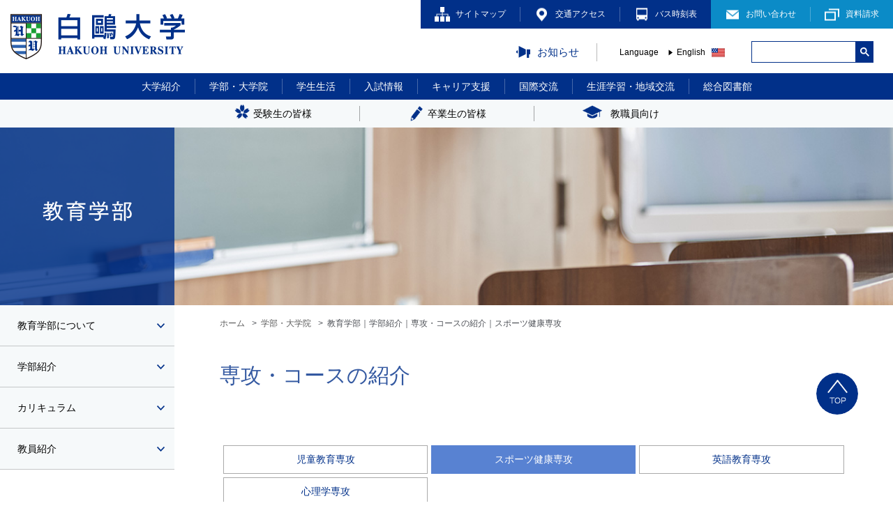

--- FILE ---
content_type: text/html
request_url: https://hakuoh.jp/pedagogy/pedagogy_03_02.html
body_size: 8319
content:
<!DOCTYPE html>
<html lang="ja">
<head>
<!--google analytics-->
<script type="text/javascript">
  var _gaq = _gaq || [];
  _gaq.push(['_setAccount', 'UA-17446672-1']);
  _gaq.push(['_trackPageview']);

  (function() {
    var ga = document.createElement('script'); ga.type = 'text/javascript'; ga.async = true;
    ga.src = ('https:' == document.location.protocol ? 'https://ssl' : 'http://www') + '.google-analytics.com/ga.js';
    var s = document.getElementsByTagName('script')[0]; s.parentNode.insertBefore(ga, s);
  })();
</script>

<!-- Google tag (gtag.js) -->
<script async src="https://www.googletagmanager.com/gtag/js?id=G-ZRLX23339R"></script>
<script>
  window.dataLayer = window.dataLayer || [];
  function gtag(){dataLayer.push(arguments);}
  gtag('js', new Date());

  gtag('config', 'G-ZRLX23339R');
</script>

<meta charset="utf-8">
<meta http-equiv="X-UA-Compatible" content="IE=edge">
<meta name="format-detection" content="telephone=no">
<meta name="viewport" content="width=device-width,user-scalable=yes">
<meta name="Description" content="栃木県小山市。受験生の方へ・在学生の方へ・保護者の方へ・一般の方へ・教職員の方へなど">
<meta name="Keywords" content="白鴎大学,法科大学院,経営学部,法学部,教育学部（発達科学部）,スポーツ健康専攻,児童教育専攻,英語教育専攻,心理学専攻">
<title>スポーツ健康専攻｜専攻・コースの紹介｜学部紹介｜教育学部｜学部・大学院｜白鴎大学</title>

<link rel="shortcut icon" type="image/x-icon" href="https://hakuoh.jp/common/images/favicon.ico">
<meta property="og:locale" content="ja_JP">
<meta property="og:title" content="白鴎大学">
<meta property="og:url" content="https://hakuoh.jp/">
<meta property="og:image" content="https://hakuoh.jp/common/images/ogp.png">
<meta property="og:description" content="栃木県小山市。受験生の方へ・在学生の方へ・保護者の方へ・一般の方へ・教職員の方へなど">
<meta property="og:type" content="website">

<link rel="stylesheet" href="/common/css/normalize.css">
<link rel="stylesheet" href="/common/css/jquery.bxslider.css">
<link rel="stylesheet" href="/common/css/common.css">
<link rel="stylesheet" href="./css/style.css">
</head>

<body>

<div id="container" class="container">
<header>
	<div class="col1">
		<h1 class="logo"><a href="/"><img src="/common/images/head_logo.png" alt="白鴎大学 HAKUOH UNIVERSITY"></a></h1>
		<div id="menu_btn" class="pc_none">
		 <div class="menu_icon">
			 <span class="bar1"></span>
			 <span class="bar2"></span>
			 <span class="bar3"></span>
		 </div>
		</div>
	</div>
	<div id="menu_close"></div>
	<div class="menu" id="menu">
		<div class="sp_menu">
			<nav class="navi_wrap01">
		    <ul class="gloval_navi">
		      <li><a href="/about/" class="alpha_ovr">大学紹介</a></li>
		      <li><a href="/facility/" class="alpha_ovr">学部・大学院</a></li>
		      <li><a href="/campuslife/" class="alpha_ovr">学生生活</a></li>
		      <li><a href="/admission/" class="alpha_ovr">入試情報</a></li>
		      <li><a href="/recruit/" class="alpha_ovr">キャリア支援</a></li>
			  <li><a href="/global/" class="alpha_ovr">国際交流</a></li>
		      <!-- <li><a href="/about/about_22.html" class="alpha_ovr">教育研究</a></li> -->
		      <li><a href="/about/about_16.html" class="alpha_ovr">生涯学習・地域交流</a></li>
					<li><a href="https://library.hakuoh.jp/" target="_blank" rel="noopener noreferrer" class="alpha_ovr">総合図書館</a></li>
		    </ul>
		  </nav>
			<nav class="navi_wrap02">
				<ul class="gloval_navi">
					<li><a href="https://jukensei.hakuoh.jp/" target="_blank" class="alpha_ovr"><span>受験生の皆様</span></a></li>
					<!-- <li><a href="/students/" class="alpha_ovr"><span>在学生の皆様</span></a></li> -->
					<li><a href="/alumni/" class="alpha_ovr"><span>卒業生の皆様</span></a></li>
					<li><a href="/faculty_contents/faculty_contents_15.html" class="alpha_ovr"><span>教職員向け</span></a></li>
				</ul>
			</nav>

			<div class="head_link">
				<ul class="head_link_list sp_none">
					<li class="sitemap"><a href="/sitemap/sitemap_01.html" class="alpha_ovr">サイトマップ</a></li>
					<li class="access"><a href="/access/access_01.html" class="alpha_ovr">交通アクセス</a></li>
					<li class="bus"><a href="/access/access_03.html" class="alpha_ovr">バス時刻表</a></li>
					<li class="contact"><a href="/inquiry/inquiry_01.html" class="alpha_ovr">お問い合わせ</a></li>
					<li class="request"><a href="https://jukensei.hakuoh.jp/request/" target="_blank" class="alpha_ovr">資料請求</a></li>
				</ul>
				<ul class="head_link_list pc_none">
					<li class="info"><a href="/news/"><span>お知らせ</span></a></li>
					<li class="contact"><a href="/inquiry/inquiry_01.html"><span>お問い合わせ</span></a></li>
					<li class="sitemap"><a href="/sitemap/sitemap_01.html"><span>サイトマップ</span></a></li>
					<li class="request"><a href="/admission/admission_10.html"><span>資料請求</span></a></li>
					<li class="access"><a href="/access/access_01.html"><span>交通アクセス</span></a></li>
					<li class="lang"><a href="/english/">Language<span>English</span></a></li>
					<li class="bus"><a href="/access/access_03.html"><span>バス時刻表</span></a></li>
				</ul>
				<ul class="head_parts_list">
					<li class="news sp_none"><a href="/news/" class="alpha_ovr">お知らせ</a></li>
					<li class="lang sp_none">Language<a href="/english/" class="alpha_ovr"><span>English</span></a></li>
					<li class="search">
						<div id="search" class="clearfix">
							<!-- <form id="google" name="google" method="get" action="https://www.google.co.jp/search">
								<input type="hidden" name="cx" value="002777241542589541965:fevgz1tdbzy" />
								<input type="hidden" name="cof" value="FORID:10" />
								<input type="hidden" name="ie" value="UTF-8" />
								<input type="hidden" name="domains" value="hakuoh.jp" />
								<input type="text" id="text" name="q" />
								<input type="image" id="btn" name="sa" src="/common/images/btn_search.png" alt="検索" />
							</form> -->
							<script async src="https://cse.google.com/cse.js?cx=002777241542589541965:fevgz1tdbzy"></script>
							<div class="gcse-searchbox-only"></div>
						</div>
					</li>
				</ul>
			</div>
		</div>
	</div>
</header>
  <div class="main_area">
    <h2><img src="./images/directory_ttl.png" alt="教育学部"></h2>
  </div>
  <div class="contents_wrap">
    <div id="contents" class="detail_contents course sports">

      <ul class="page_navi_link sp_none">
        <li><a href="/">ホーム</a></li>
        <li><a href="/facility/">学部・大学院</a></li>
        <li>教育学部｜学部紹介｜専攻・コースの紹介｜スポーツ健康専攻</li>
      </ul>

      <h2 class="contents_ttl">専攻・コースの紹介</h2>

      <table class="table navigation col03">
        <tbody>
          <tr>
            <td><a href="pedagogy_03.html">児童教育専攻</a></td>
            <td><a href="pedagogy_03_02.html" class="current">スポーツ健康専攻</a></td>
            <td><a href="pedagogy_03_03.html">英語教育専攻</a></td>
          </tr>
          <tr>
            <td><a href="pedagogy_03_04.html">心理学専攻</a></td>
            <td>&nbsp;</td>
            <td>&nbsp;</td>
          </tr>
        </tbody>
      </table>

      <section class="section_area">
        <h3 class="rightline_ttl">スポーツ健康専攻</h3>

        <div class="img_section normal_block">

          <div class="lbox">
            <p class="f_col_main fs_normal ttl">アスリートを教育し、サポートする人材の育成</p>
            <p class="idt">スポーツ健康専攻では、スポーツ・健康科学と教育学について学ぶことができます。</p>
            <p class="idt">中学校・高等学校の保健体育教諭を目指す人は、体育・スポーツ科学の基礎理論をベースに、体育実技や専門機器を用いた測定技術、医学的基礎知識、スポーツリハビリテーションやレクリエーションなど、教育現場だけでなく広く社会一般で役立つ知識を習得できます。</p>
            <p class="idt">また、新しいスポーツ・健康産業の担い手となる人材を目指すために、発達科学の理論的学習に加えて、スポーツと健康をめぐる幅広い隣接分野の基礎的知識、トレーニング実習やスポーツ科学実験など、地域やビジネスの現場で役立つスキルが習得できます。</p>
          </div>

          <div class="rbox"><img src="images/p_006.jpg" alt="適性を育む体験型の教員・保育士育成 イメージ"></div>
        </div>

      </section>

      <section class="section_area">
        <h3 class="rightline_ttl">科目一覧</h3>
        <ul>
            <li><a href="pdf/sportskamoku_ichiran2025.pdf" target="_blank" class="pdf">スポーツ健康専攻の科目一覧（2025年度参考）</a></li>
            <!-- <li><a href="pdf/sportskamoku_ichiran.pdf" target="_blank" class="arrow pdf">スポーツ健康専攻の科目一覧（2017年度参考）</a></li> -->
        </ul>
      </section>

      <section class="section_area">
        <h4 class="rightline_ttl">スポーツ健康専攻の特色</h4>
        <dl class="square_list">
          <dt class="col_main">■ 理論と実技科目による総合的なスポーツ学習</dt>
          <dd>1年次にはスポーツ健康専攻での学びの全体像に触れるために、まず「スポーツ科学入門」などの基礎科目から入り、健康に関する基礎理論や実技などを中心に学びます。<br>その中でも特にスポーツ科学を学ぶ場合は、理論に基づいた実践的な経験も必要との考えから、2年次に「実践研究科目」を設置。この科目でスポーツについて実践的に学び、3年次以降は専門的な理論をさらに深めていきます。</dd>

          <dt class="col_main">■ 将来の進路が広がる「実践研究科目」</dt>
          <dd>「実践研究科目」はスポーツ健康専攻独自の科目で、スポーツビジネスやスポーツ産業、プロスポーツ、スポーツ行政などの現場に実際に関わっている方の話を聞けるほか、行政のスポーツ担当部署や民間のスポーツクラブあるいはプロスポーツの現場での就業実習(インターンシップ)、多彩な先生方によるゼミ指導などの科目を設けています。これらの科目を学ぶことで、教員だけではなく、スポーツマネジメントなど、様々な分野に就職する際にも役立つ知識やスキルを身につけることができます。</dd>
        </dl>
        <table class="table">
          <tbody>
            <tr>
              <th class="bg_gray">体育・スポーツ実践事例研究</th>
              <th class="bg_gray">スポーツインターンシップ</th>
            </tr>
            <tr>
              <td>現代社会ではスポーツに関する経済活動が活発で、多彩なスポーツ振興事業やスポーツビジネスが展開されています。この科目では、自治体のスポーツ振興事業の担当者やスポーツに関する企業の現場で働いている方などを招き、スポーツビジネスの現状と今後について学びます。</td>
              <td>今日、スポーツに関わる仕事の範囲は多岐にわたり、専門的スキルのほかにマネジメントやプログラミングなどの広範な知識も必要となってきています。ここでは、実際にスポーツに関わる職場においてインターンシップを実施し、学生時代に可能な限り基本的な実践スキルの獲得を目指します。</td>
            </tr>
            <tr>
              <td>
                <p class="col_main">ゲストスピーカーの実践領域</p>
                <ul class="disc">
                  <li>自治体のスポーツ振興担当部局</li>
                  <li>スポーツNPO（地域スポーツクラブ）</li>
                  <li>プロスポーツチーム運営会社<br>(Jリーグ、バスケットボールチーム、プロサイクルロードレースチーム、プロアイスホッケーチーム)</li>
                  <li>スポーツ関係企業<br>(スポーツメーカー、スポーツ小売業、フィットネスクラブ業)</li>
                </ul>
              </td>
              <td style="vertical-align:top;">
                <p class="col_main">インターンシップ先</p>
                <ul class="disc">
                  <li>民間フィットネスクラブ、スイミングクラブ</li>
                  <li>自治体のスポーツ振興担当部局</li>
                  <li>公共スポーツ施設（体育館やプール）</li>
                  <li>プロスポーツチーム（Jリーグやバスケットボールチーム）など</li>
                </ul>
              </td>
            </tr>
          </tbody>
        </table>
      </section>

      <section class="section_area">
        <h3 class="rightline_ttl">教育学部スポーツ健康専攻 Facebook公式ページ</h3>

        <div class="img_section">
          <div class="lbox normal_block">
            <p><a href="https://www.facebook.com/%E7%99%BD%E9%B4%8E%E5%A4%A7%E5%AD%A6%E6%95%99%E8%82%B2%E5%AD%A6%E9%83%A8%E3%82%B9%E3%83%9D%E3%83%BC%E3%83%84%E5%81%A5%E5%BA%B7%E5%B0%82%E6%94%BB-989064004515425/?fref=ts">＞白鴎大学教育学部スポーツ健康専攻Facebook</a></p>
            <p class="idt">Facebookをご利用の方は、教育学部スポーツ健康専攻Facebookページに「いいね！」をしていただくことで、配信した情報がご自身のFacebookにも配信されますので、ぜひご覧ください。皆様からの「いいね！」をお待ちしております。</p>
          </div>

          <!-- <div class="rbox"><img src="images/p_007.jpg" alt="理論と実践が融合するスポーツ科学の研究拠点 イメージ"></div> -->
        </div>
        <dl class="square_list">
          <dt class="col_main">■ 難関の中学校保健体育教員採用試験に11名が現役合格</dt>
          <dd>2025年度教員採用試験において、中学校保健体育教員に11名が現役合格しました（栃木県4名、福島県4名、埼玉県2名、茨城県1名）。<br>毎年、中学校の保健体育教員は競争率が高い傾向にある中、学生一人ひとりが本専攻での学びを通して力を発揮し、夢への第一歩を踏み出しました。<br>本専攻では、多様な専門領域をもつ教員による講義や実技科目、さらには学外でのボランティアなどを通して、指導現場で求められる資質や能力を養います。<br>スポーツの価値を子どもたちに届けられる保健体育教員として、地域社会に貢献できる人材を輩出します。</dd>        </dl>
      </section>

    </div>
  </div>
  <div class="side_nav" id="side_nav">
    <ul class="navi_list" id="side_navi_list">
	<li><div>教育学部について</div>
		<span><a href="/pedagogy/pedagogy_01.html">教育学部について</a></span>
		<span><a href="/pedagogy/pedagogy_12.html">3つのポリシー</a></span>
	</li>
	<li><div>学部紹介</div>
		<span><a href="/pedagogy/pedagogy_02.html">学部長あいさつ</a></span>
		<span><a href="/pedagogy/pedagogy_03.html">専攻・コースの紹介</a></span>
		<span><a href="/pedagogy/pedagogy_13.html">4年間の学び</a></span>
		<span><a href="/pedagogy/pedagogy_04.html">免許・資格等</a></span>
		<span><a href="/pedagogy/pedagogy_05.html">就職状況</a></span>
		<span><a href="/pedagogy/pedagogy_06.html">学外との連携</a></span>
		<span><a href="/about/about_18_03.html">教育科学研究所</a></span>
	</li>
	<li>
		<div>カリキュラム</div>
		<span><a href="/pedagogy/pedagogy_08.html">履修の基準</a></span>
		<span><a href="/pedagogy/pedagogy_09.html">特色ある科目</a></span>
	</li>
	<li>
		<div>教員紹介</div>
		<span><a href="/pedagogy/">教員紹介</a></span>
		<span><a href="/pedagogy/pedagogy_11.html">オフィスアワー</a></span>
	</li>
</ul>


  </div>
  <div class="link_bnr_area">
	<div class="area_inner">
		<ul class="type01">
			<li><a href="https://sports.hakuoh.jp/" target="_blank" rel="noopener noreferrer"><img src="/common/images/f_bnr01.jpg" alt="ハクオウスポーツ応援団"></a></li>
			<li><a href="/ohyukai/ohyukai_01.html"><img src="/common/images/f_bnr02.jpg" alt="鴎友会（同窓会）"></a></li>
      <li><a href="/kyoushoku-shien/alumni/training/" target="_blank" rel="noopener noreferrer"><img src="/common/images/f_bnr_relay.jpg" alt="教員研修リレー講座"></a></li>
			<!-- <li><a href="/koshinkyosyu/koshinkyosyu_01.html"><img src="/common/images/f_bnr03.jpg" alt="教員免許状更新講習"></a></li> -->
			<li><a href="/about/about_10.html"><img src="/common/images/f_bnr04_2024.jpg" alt="公開講座"></a></li>
			<!-- <li><a href="https://100th.hakuoh.jp/" target="_blank"><img src="/common/images/f_bnr05.jpg" alt="学校法人創立100周年サイト"></a></li> -->
			<li><a href="https://jukensei.hakuoh.jp/" target="_blank"><img src="/common/images/f_bnr06.jpg" alt="白鴎大学 受験生応援サイト PLUS ULTRA"></a></li>
			<li><a href="/special/management/" target="_blank"><img src="/common/images/f_bnr07.png" alt="白鴎大学受験生向けサイト 経営学部のススメ 11の好奇心"></a></li>
		</ul>
	  <ul class="type02">
	    <li><a href="http://hakuoh-h.jp/" target="_blank" class="alpha_ovr"><img src="/common/images/link_bnr_01_pc.jpg" alt="白鴎大学足利高等学校" class="switch"></a></li>
	    <li><a href="http://www.hakuoh-j.jp/" target="_blank" class="alpha_ovr"><img src="/common/images/link_bnr_02_pc.jpg" alt="白鴎大学足利中学校" class="switch"></a></li>
	    <li><a href="http://kindy.hakuoh.ac.jp/" target="_blank" class="alpha_ovr"><img src="/common/images/link_bnr_03_pc.jpg" alt="はくおう幼稚園" class="switch"></a></li>
	  </ul>
	</div>
</div>

<footer>
  <style>
  footer .footer_area {
    padding-bottom: 55px;
  }
  @media screen and (max-width: 767px) {
    .bnr-size1 {
      text-align: center;
    }
    .bnr-size1 img {
      width: 50%;
    }
  }
  </style>
  <div class="footer_area">
    <div class="area_inner">
      <div class="clearfix sp_none">
        <div class="f_link_box">
          <p><a href="/" class="alpha_ovr">白鴎大学TOP</a></p>
          <ul>
            <li><a href="https://jukensei.hakuoh.jp/" target="_blank" class="alpha_ovr">受験生の皆様</a></li>
            <!-- <li><a href="/students/" class="alpha_ovr">在学生の皆様</a></li> -->
            <li><a href="/alumni/" class="alpha_ovr">卒業生の皆様</a></li>
            <li><a href="/faculty_contents/faculty_contents_15.html" class="alpha_ovr">教職員向け</a></li>
          </ul>
        </div>
        <div class="f_link_box">
          <p><a href="/about/" class="alpha_ovr">大学紹介</a></p>
          <ul>
            <li><a href="/about/about_01.html" class="alpha_ovr">白鴎大学の理念</a></li>
            <li><a href="/about/about_03.html" class="alpha_ovr">組織・沿革</a></li>
            <li><a href="/about/about_06.html" class="alpha_ovr">自己点検・取り組み</a></li>
            <li><a href="/about/about_18_00.html" class="alpha_ovr">図書館・研究施設</a></li>
            <li><a href="/about/about_21.html" class="alpha_ovr">情報公開</a></li>
            <li><a href="/about/about_10.html" class="alpha_ovr">公開講座</a></li>
          </ul>
        </div>
        <div class="f_link_box">
          <p><a href="/facility/" class="alpha_ovr">学部・大学院</a></p>
          <ul>
            <li><a href="/business/business_01.html#" class="alpha_ovr">経営学部</a></li>
            <li><a href="/law/law_01.html" class="alpha_ovr">法学部</a></li>
            <li><a href="/pedagogy/pedagogy_01.html" class="alpha_ovr">教育学部</a></li>
            <li><a href="/keiei/keiei_01.html" class="alpha_ovr">大学院経営学研究科</a></li>
            <li><a href="/keiei_e/keiei_e_01.html" class="alpha_ovr">大学院経営学研究科(英語版)</a></li>
            <li><a href="/hogaku/hogaku_01.html" class="alpha_ovr">大学院法学研究科</a></li>
            <li><a href="/lowschool-support/lowschool-support_top.html" class="alpha_ovr">法科大学院修了生支援</a></li>
          </ul>
        </div>
        <div class="f_link_box">
          <p><a href="/campuslife/" class="alpha_ovr">学生生活</a></p>
          <ul>
            <li><a href="/campuslife/" class="alpha_ovr">学生生活</a></li>
          </ul>

          <p><a href="/admission/" class="alpha_ovr">入試情報</a></p>
          <ul>
            <li><a href="/admission/" class="alpha_ovr">入試情報</a></li>
            <li><a href="https://jukensei.hakuoh.jp/" target="_blank" class="alpha_ovr">受験生応援サイト</a></li>
            <li><a href="/HAKUOH_Dbook/index.html" target="_blank" class="alpha_ovr">パンフレット</a></li>
          </ul>
        </div>
        <div class="f_link_box">
          <p><a href="/recruit/" class="alpha_ovr">就職・資格・キャリア</a></p>
          <ul>
            <li><a href="/recruit/recruit_01.html" class="alpha_ovr">進路指導</a></li>
            <li><a href="/recruit/recruit_03.html" class="alpha_ovr">進路状況</a></li>
            <li><a href="/recruit/recruit_04.html" class="alpha_ovr">就職支援システム</a></li>
            <li><a href="/campuslife/pdf/shikakukenteikouza.pdf" target="_blank" class="alpha_ovr">資格・検定</a></li>
            <li><a href="/recruit/recruit_12.html" class="alpha_ovr">企業・団体の皆様</a></li>
          </ul>
        </div>
        <div class="f_link_box">
          <p><a href="#" class="alpha_ovr">教育研究施設</a></p>
          <ul>
						<li><a href="https://library.hakuoh.jp/" target="_blank" rel="noopener noreferrer" class="alpha_ovr">総合図書館</a></li>
						<li><a href="/about/about_18_00.html" class="alpha_ovr">白鴎大学総合研究所</a></li>
          </ul>

          <p><a href="#" class="alpha_ovr">生涯学習・地域交流</a></p>
          <ul>
            <li><a href="#" class="alpha_ovr">生涯学習・地域交流</a></li>
          </ul>
        </div>
      </div>
      <div class="foot_box clearfix">
        <div class="foot_logo sp_none"><a href="/"><img src="/common/images/foot_logo.png" alt="白鴎大学 HAKUOH UNIVERSITY"></a></div>
        <div class="f_link_box_02 sp_top_display">
          <ul>
            <li><a href="/news/" class="alpha_ovr">NEWS &amp; TOPICS一覧</a></li>
            <li><a href="/admission/" class="alpha_ovr">入試情報一覧</a></li>
            <li><a href="/sitemap/sitemap_01.html" class="alpha_ovr">サイトマップ</a></li>
            <li><a href="/access/access_01.html" class="alpha_ovr">交通アクセス</a></li>
          </ul>
        </div>
        <div class="f_link_box_02 sp_top_display">
          <ul>
            <li><a href="/inquiry/inquiry_01.html" class="alpha_ovr">お問い合わせ</a></li>
            <li><a href="/admission/admission_10.html" class="alpha_ovr">資料請求</a></li>
            <li><a href="/policy/policy_01.html" class="alpha_ovr">このサイトについて</a></li>
            <li class="sp_none"><a href="/ohyukai/ohyukai_01.html" class="alpha_ovr">鴎友会</a></li>
          </ul>
        </div>
        <div class="f_link_box_02 sp_none">
          <ul>
            <li><a href="https://sports.hakuoh.jp/" target="_blank" rel="noopener noreferrer" class="alpha_ovr">Hakuoh Sports</a></li>
            <li><a href="/kyoushoku-shien/" target="_blank" rel="noopener noreferrer">教職支援センター</a></li>
            <!-- <li><a href="/koshinkyosyu/koshinkyosyu_01.html" class="alpha_ovr">教員免許状更新講習</a></li> -->
            <!-- <li><a href="https://100th.hakuoh.jp/" target="_blank" class="alpha_ovr">100周年創立記念サイト</a></li> -->
            <li><a href="/english/" class="alpha_ovr">Hakuoh University(英文サイト)</a></li>
          </ul>
        </div>
      </div>
    </div>
    <div class="area_inner mar_t30">
      <div class="bnr-size1">
        <img src="/common/images/nintei.jpg" alt="大学基準協会適合認定">
        <a href="/about/about_18_04_05.html"><img src="/common/images/mdash_footer.jpg" alt="数理・データサイエンス・AI教育プログラム（MDASH）の推進"></a>
      </div>
    </div>
  </div>
	<div class="pagetop"><a href="#container" class="alpha_ovr"><img src="/common/images/pagetop.png" alt="TOP"></a></div>
  <div class="copyright">
    <div class="area_inner">
      <p>&copy; HAKUOH UNIVERSITY, All Rights Reserved.</p>
    </div>
  </div>
</footer>

</div>

<script src="/common/js/libs.js"></script>
<script src="/common/js/base.js"></script>

<script type="text/javascript" src="//www17.infoclipper.net/infohp_js/8219xm0.js" charset="UTF-8"></script>
<script type="text/javascript" src="//www17.infoclipper.net/infohp_js/fpAnalysis.js" charset="UTF-8"></script>
</body>
</html>

--- FILE ---
content_type: text/css
request_url: https://hakuoh.jp/common/css/common.css
body_size: 18869
content:
@charset "UTF-8";
/* ===================================================================
  common.css
=================================================================== */
/*_____ news_list _______________*/
/*_____ news_list _______________*/
/* ブレークポイント ---------------------------------------------------------------------------*/
/* フォント調整 ---------------------------------------------------------------------------*/
/* color ---------------------------------------------------------------------------*/
/* スライダー用 ---------------------------------------------------------------------------*/
/*_____ parts _______________*/
/*----------------------------------------------------
  共通
----------------------------------------------------*/
img {
  vertical-align: bottom;
}

.img_ck {
  font-size: 1px;
  line-height: 0;
}

/* clearfix (micro) */
.clearfix:before, .row:before,
.clearfix:after,
.row:after {
  content: ' ';
  display: table;
}

.clearfix:after, .row:after {
  clear: both;
}

/* For IE 6/7 only */
.clearfix, .row {
  *zoom: 1;
}

.row > .pull_left {
  float: left;
}

.row > .pull_right {
  float: right;
}

/* add */
body {
  word-wrap: break-word;
}

div,
p {
  /*word-break: break-all;*/
}

h1,
h2,
h3,
h4,
h5,
h6,
div,
p,
ul,
ol,
li,
dl,
dt,
dd,
img,
nav,
figure {
  margin: 0;
  padding: 0;
}

ul,
ol,
li {
  list-style: none;
}

h1,
h2,
h3 {
  line-height: 1;
}

/* webkit */
p {
  -webkit-margin-before: 0;
  -webkit-margin-after: 0;
}

/*---------------------------------------------------------------------------*/
/* float */
.fl_l {
  float: left !important;
}

.fl_r {
  float: right !important;
}

.fl_n {
  float: none !important;
}

/* font color */
.f_c_red {
  color: #ff0000 !important;
}

.f_c_yellow {
  color: #ffff00 !important;
}

.f_c_blue {
  color: #0000ff !important;
}

.f_c_gray {
  color: #cccccc !important;
}

.f_c_gray_2 {
  color: #999999 !important;
}

.t_align_l {
  text-align: left !important;
}

.t_align_c {
  text-align: center !important;
}

.t_align_r {
  text-align: right !important;
}

.f_weight_bold {
  font-weight: bold !important;
}

.f_weight_normal {
  font-weight: normal !important;
}

/*---------------------------------------------------------------------------*/
/* CMS用 */
.file {
  border-top: 1px dotted #cccccc;
  margin: 15px 0;
  padding: 10px 0 0;
  text-align: left;
}

.file .pdf {
  background: url(../images/cms/pdf.gif) left center no-repeat;
  line-height: 30px;
  padding: 4px 0 0 30px;
}

.file .xls,
.file .xlsx {
  background: url(../images/cms/xls.gif) left center no-repeat;
  line-height: 30px;
  padding: 4px 0 0 30px;
}

.file .doc,
.file .docx {
  background: url(../images/cms/doc.gif) left center no-repeat;
  line-height: 30px;
  padding: 4px 0 0 30px;
}

.top-right {
  float: right;
  margin: 0px 0px 30px 30px;
}

.top-left {
  float: left;
  margin: 0px 30px 30px 0px;
}

.top-center {
  margin: 0px 0px 30px 0px;
  text-align: center;
}

.bottom-right {
  float: right;
  margin: 30px 0px 0px 30px;
}

.bottom-left {
  float: left;
  margin: 30px 30px 0px 0px;
}

.bottom-center {
  margin: 30px 0px 0px 0px;
  text-align: center;
}

.entry-container b {
  font-weight: bold;
}

.entry-container i {
  font-style: italic;
}

/*---------------------------------------------------------------------------*/
html {
  font-size: 10px;
}

div,
ul,
li,
dt,
dd,
a,
header,
nav,
footer {
  -moz-box-sizing: border-box;
       box-sizing: border-box;
}

address {
  font-style: normal;
}

/*___ form ___________*/
/* text */
input.base_ja,
textarea.base_ja {
  ime-mode: active;
  /*全角日本語/半角英数*/
}

input.base_en {
  ime-mode: inactive;
  /*半角英数/全角日本語*/
}

input.all_en {
  ime-mode: disabled;
  /*半角英数*/
}

/* reset */
input[type="text"],
textarea,
select {
  -webkit-appearance: none;
     -moz-appearance: none;
          appearance: none;
  border: none;
  background: #fff;
  -moz-box-shadow: none;
       box-shadow: none;
  vertical-align: middle;
  -moz-box-sizing: border-box;
       box-sizing: border-box;
  -moz-border-radius: 0;
       border-radius: 0;
}

textarea {
  resize: none;
}

label,
input[type="radio"],
input[type="checkbox"] {
  vertical-align: middle;
}

input[type="number"]::-webkit-outer-spin-button,
input[type="number"]::-webkit-inner-spin-button {
  -webkit-appearance: none;
  margin: 0;
}

input[type="number"] {
  -moz-appearance: textfield;
}

input[type="image"] {
  -moz-border-radius: 0;
       border-radius: 0;
}

/* style */
input[type="text"],
textarea {
  border: solid 1px #ccc;
  color: #4e5157;
  width: 100%;
  padding: 4px 10px;
}

input[type="text"] {
  height: 28px;
}

textarea {
  height: 95px;
}

select {
  border: solid 1px #ccc;
  background: url("/common/images/arrow_form_select.png");
  background-repeat: no-repeat;
  background-position: 94% center;
  -moz-border-radius: 4px;
       border-radius: 4px;
  height: 28px;
  padding: 3px 10px;
  color: #4e5157;
}

select::-ms-expand {
  display: none;
}

/* focus */
input[type="text"]:focus,
textarea:focus,
select:focus {
  border: solid 1px #4668a9;
}

/*__________ bxslider _________________*/
.bx-wrapper .bx-viewport {
  border: none;
  -moz-box-shadow: none;
       box-shadow: none;
  left: 0;
}

.bx-wrapper .bx-pager {
  padding-top: 0;
  padding-bottom: 10px;
  margin-top: 0;
}

.bx-wrapper .bx-controls {
  padding-top: 10px;
}

/*_____ color __________*/
.col_main {
  color: #013089;
}

.f_col_main {
  color: #2359a7;
}

.f_col_l_main {
  color: #306ade;
}

.f_col_sub {
  color: #08781e;
}

@media screen and (max-width: 767px) {
  /* ===================================================================
  common.css
=================================================================== */
  /*_____ news_list _______________*/
  /*_____ news_list _______________*/
  /* ブレークポイント ---------------------------------------------------------------------------*/
  /* フォント調整 ---------------------------------------------------------------------------*/
  /* color ---------------------------------------------------------------------------*/
  /* スライダー用 ---------------------------------------------------------------------------*/
  /*_____ parts _______________*/
  /*----------------------------------------------------
  共通
----------------------------------------------------*/
  body,
  td,
  th,
  input,
  textarea {
    color: #4e5157;
    font-family: 'ヒラギノ角ゴ Pro W3', 'Hiragino Kaku Gothic Pro', 'メイリオ', Meiryo, 'ＭＳ Ｐゴシック', Osaka, Tahoma, Verdana, Arial, Verdana, sans-serif;
    line-height: 1.5;
  }
}

@media screen and (max-width: 767px) and (max-width: 767px) {
  body,
  td,
  th,
  input,
  textarea {
    font-size: 1.2rem;
  }
}

@media screen and (max-width: 767px) and (min-width: 768px) {
  body,
  td,
  th,
  input,
  textarea {
    font-size: 2.4rem;
  }
}

@media screen and (max-width: 767px) {
  a,
  a:link,
  a:visited,
  a:hover,
  a:active,
  a:hover img {
    color: #4e5157;
    text-decoration: none;
    /*
  filter: alpha(opacity=80);
  -ms-filter: "alpha(opacity=80)";
  opacity: .80;
*/
  }
  a:hover {
    text-decoration: none;
  }
  .sp_link {
    cursor: pointer;
  }
  /* margin */
  .mar_t0 {
    margin-top: 0 !important;
  }
  .mar_t5 {
    margin-top: 5px !important;
  }
  .mar_t10 {
    margin-top: 5px !important;
  }
  .mar_t15 {
    margin-top: 8px !important;
  }
  .mar_t20 {
    margin-top: 10px !important;
  }
  .mar_t25 {
    margin-top: 13px !important;
  }
  .mar_t30 {
    margin-top: 15px !important;
  }
  .mar_t35 {
    margin-top: 18px !important;
  }
  .mar_t40 {
    margin-top: 20px !important;
  }
  .mar_t45 {
    margin-top: 23px !important;
  }
  .mar_t50 {
    margin-top: 25px !important;
  }
  .mar_b0 {
    margin-bottom: 0 !important;
  }
  .mar_b5 {
    margin-bottom: 5px !important;
  }
  .mar_b10 {
    margin-bottom: 5px !important;
  }
  .mar_b15 {
    margin-bottom: 8px !important;
  }
  .mar_b20 {
    margin-bottom: 10px !important;
  }
  .mar_b25 {
    margin-bottom: 13px !important;
  }
  .mar_b30 {
    margin-bottom: 15px !important;
  }
  .mar_b35 {
    margin-bottom: 18px !important;
  }
  .mar_b40 {
    margin-bottom: 20px !important;
  }
  .mar_b45 {
    margin-bottom: 23px !important;
  }
  .mar_b50 {
    margin-bottom: 25px !important;
  }
  .mar_l0 {
    margin-left: 0 !important;
  }
  .mar_l5 {
    margin-left: 5px !important;
  }
  .mar_l10 {
    margin-left: 5px !important;
  }
  .mar_l15 {
    margin-left: 8px !important;
  }
  .mar_l20 {
    margin-left: 10px !important;
  }
  .mar_l25 {
    margin-left: 13px !important;
  }
  .mar_l30 {
    margin-left: 15px !important;
  }
  .mar_l35 {
    margin-left: 18px !important;
  }
  .mar_l40 {
    margin-left: 20px !important;
  }
  .mar_l45 {
    margin-left: 23px !important;
  }
  .mar_l50 {
    margin-left: 25px !important;
  }
  .mar_r0 {
    margin-right: 0 !important;
  }
  .mar_r5 {
    margin-right: 5px !important;
  }
  .mar_r10 {
    margin-right: 5px !important;
  }
  .mar_r15 {
    margin-right: 8px !important;
  }
  .mar_r20 {
    margin-right: 10px !important;
  }
  .mar_r25 {
    margin-right: 13px !important;
  }
  .mar_r30 {
    margin-right: 15px !important;
  }
  .mar_r35 {
    margin-right: 18px !important;
  }
  .mar_r40 {
    margin-right: 20px !important;
  }
  .mar_r45 {
    margin-right: 23px !important;
  }
  .mar_r50 {
    margin-right: 25px !important;
  }
  /*---------------------------------------------------------------------------*/
  .container {
    position: relative;
    width: 100%;
  }
  .sp_none {
    display: none;
  }
  .pc_none {
    display: inline-block;
  }
  img {
    width: 100%;
    max-width: 100%;
  }
  section {
    width: 100%;
  }
  .area_inner {
    padding: 0 3%;
  }
}

@media screen and (max-width: 767px) and (max-width: 767px) {
  .f_small {
    font-size: 1rem;
  }
}

@media screen and (max-width: 767px) and (min-width: 768px) {
  .f_small {
    font-size: 2rem;
  }
}

@media screen and (max-width: 767px) {
  /*_____ header __________________*/
  header {
    width: 100%;
    position: fixed;
    left: 0;
    top: 0;
    z-index: 999;
    background-color: #ffffff;
  }
  header .logo {
    padding: 15px;
  }
  header .logo img {
    height: 25px;
    width: auto;
  }
  header .navi_wrap01 {
    margin-bottom: 24px;
  }
  header .navi_wrap01 .gloval_navi {
    border-top: solid 1px #ccc;
  }
  header .navi_wrap01 .gloval_navi li {
    border-bottom: solid 1px #ccc;
    line-height: 1;
  }
}

@media screen and (max-width: 767px) and (max-width: 767px) {
  header .navi_wrap01 .gloval_navi li {
    font-size: 1.3rem;
  }
}

@media screen and (max-width: 767px) and (min-width: 768px) {
  header .navi_wrap01 .gloval_navi li {
    font-size: 2.6rem;
  }
}

@media screen and (max-width: 767px) {
  header .navi_wrap01 .gloval_navi li a {
    display: block;
    padding: 16px 22px;
    background: url("/common/images/arrow_blue_right.png") 92% center no-repeat;
    -moz-background-size: 8px auto;
         background-size: 8px auto;
  }
  header .navi_wrap02 {
    text-align: center;
    margin-left: -2%;
    padding: 0 3%;
  }
}

@media screen and (max-width: 767px) and (max-width: 767px) {
  header .navi_wrap02 {
    font-size: 0rem;
  }
}

@media screen and (max-width: 767px) and (min-width: 768px) {
  header .navi_wrap02 {
    font-size: 0rem;
  }
}

@media screen and (max-width: 767px) {
  header .navi_wrap02 li {
    display: inline-block;
    vertical-align: middle;
  }
}

@media screen and (max-width: 767px) and (max-width: 767px) {
  header .navi_wrap02 li {
    font-size: 0.7rem;
  }
}

@media screen and (max-width: 767px) and (min-width: 768px) {
  header .navi_wrap02 li {
    font-size: 1.4rem;
  }
}

@media screen and (max-width: 767px) {
  header .navi_wrap02 .gloval_navi li {
    position: relative;
    width: 48%;
    margin-left: 2%;
    margin-bottom: 6px;
    position: relative;
  }
}

@media screen and (max-width: 767px) and (max-width: 767px) {
  header .navi_wrap02 .gloval_navi li {
    font-size: 1rem;
  }
}

@media screen and (max-width: 767px) and (min-width: 768px) {
  header .navi_wrap02 .gloval_navi li {
    font-size: 2rem;
  }
}

@media screen and (max-width: 767px) {
  header .navi_wrap02 .gloval_navi li a {
    display: block;
    background-color: #f6f9fa;
    height: 45px;
    line-height: 45px;
  }
  header .navi_wrap02 .gloval_navi li span {
    padding: 10px 0 10px 24px;
    background-repeat: no-repeat;
    background-position: left center;
    -moz-background-size: auto 16px;
         background-size: auto 16px;
  }
  header .navi_wrap02 .gloval_navi li:nth-child(1) span {
    background-image: url("/common/images/contents_icon_01.png");
  }
  header .navi_wrap02 .gloval_navi li:nth-child(2) span {
    background-image: url("/common/images/contents_icon_02.png");
  }
  header .navi_wrap02 .gloval_navi li:nth-child(3) span {
    background-image: url("/common/images/contents_icon_03.png");
  }
  header .head_link {
    margin-left: -2%;
    padding: 0 3%;
  }
  header .head_link_list {
    text-align: center;
    text-align: left;
    width: 100%;
  }
}

@media screen and (max-width: 767px) and (max-width: 767px) {
  header .head_link_list {
    font-size: 0rem;
  }
}

@media screen and (max-width: 767px) and (min-width: 768px) {
  header .head_link_list {
    font-size: 0rem;
  }
}

@media screen and (max-width: 767px) {
  header .head_link_list li {
    display: inline-block;
    vertical-align: middle;
  }
}

@media screen and (max-width: 767px) and (max-width: 767px) {
  header .head_link_list li {
    font-size: 0.7rem;
  }
}

@media screen and (max-width: 767px) and (min-width: 768px) {
  header .head_link_list li {
    font-size: 1.4rem;
  }
}

@media screen and (max-width: 767px) {
  header .head_link_list li {
    width: 48%;
    margin-left: 2%;
    margin-bottom: 6px;
    text-align: center;
  }
}

@media screen and (max-width: 767px) and (max-width: 767px) {
  header .head_link_list li {
    font-size: 1rem;
  }
}

@media screen and (max-width: 767px) and (min-width: 768px) {
  header .head_link_list li {
    font-size: 2rem;
  }
}

@media screen and (max-width: 767px) {
  header .head_link_list li a {
    color: #ffffff;
    display: block;
    line-height: 21px;
    background-color: #013089;
    height: 45px;
    line-height: 45px;
  }
  header .head_link_list li span {
    padding: 10px 0 10px 24px;
    background-repeat: no-repeat;
    background-position: left center;
    -moz-background-size: auto 16px;
         background-size: auto 16px;
  }
  header .head_link_list li.info span {
    background-image: url(/common/images/icon_news_w.png);
    -moz-background-size: auto 12px;
         background-size: auto 12px;
  }
  header .head_link_list li.contact span {
    background-image: url(/common/images/icon_contact.png);
  }
  header .head_link_list li.sitemap span {
    background-image: url(/common/images/icon_sitemap.png);
  }
  header .head_link_list li.request a {
    background-color: #0b8bc7;
  }
  header .head_link_list li.request span {
    background-image: url(/common/images/icon_request.png);
  }
  header .head_link_list li.access span {
    background-image: url(/common/images/icon_access.png);
  }
  header .head_link_list li.lang a {
    background-color: #0b8bc7;
  }
  header .head_link_list li.lang span {
    background-image: url(/common/images/try_white_right.png);
    -moz-background-size: 5px;
         background-size: 5px;
    background-position: 10px center;
  }
  header .head_link_list li.bus span {
    background-image: url(/common/images/icon_bus.png);
  }
  header .head_parts_list li.news, header .head_parts_list li.lang {
    display: none;
  }
  header .head_parts_list li.search {
    width: 90%;
    margin: 30px auto;
    text-align: center;
    position: relative;
    z-index: 99;
  }
}



@media screen and (max-width: 767px) and (max-width: 767px) {
  header .head_parts_list li.search {
    font-size: 0rem;
  }
}

@media screen and (max-width: 767px) and (min-width: 768px) {
  header .head_parts_list li.search {
    font-size: 0rem;
  }
}

@media screen and (max-width: 767px) {
  header .head_parts_list li.search input {
    display: inline-block;
    vertical-align: middle;
  }
}

@media screen and (max-width: 767px) and (max-width: 767px) {
  header .head_parts_list li.search input {
    font-size: 0.7rem;
  }
}

@media screen and (max-width: 767px) and (min-width: 768px) {
  header .head_parts_list li.search input {
    font-size: 1.4rem;
  }
}

@media screen and (max-width: 767px) {
  header .head_parts_list li.search input[type=text] {
    border: 1px solid #4668a9;
    height: 40px;
    width: 220px;
    -moz-box-sizing: border-box;
         box-sizing: border-box;
  }
}

@media screen and (max-width: 767px) and (max-width: 767px) {
  header .head_parts_list li.search input[type=text] {
    font-size: 1.6rem;
  }
}

@media screen and (max-width: 767px) and (min-width: 768px) {
  header .head_parts_list li.search input[type=text] {
    font-size: 3.2rem;
  }
}

@media screen and (max-width: 767px) {
  header .head_parts_list li.search #btn {
    height: 40px;
    width: 40px;
  }
  header .menu {
    width: 100%;
    display: none;
    background-color: #ffffff;
    position: fixed;
    left: 0;
    top: 55px;
    z-index: 999;
  }
  #menu_close {
    display: none;
    background-color: rgba(255, 255, 255, 0.5);
    width: 100%;
    height: 100%;
    position: fixed;
    top: 55px;
    left: 0;
    z-index: 4;
  }
  #menu_btn {
    z-index: 999999;
    position: absolute;
    right: 5px;
    top: 5px;
    background-color: transparent;
    padding: 10px 8px;
    text-align: center;
    vertical-align: top;
  }
  .menu_logo {
    line-height: 1.0;
  }
  .menu_logo img {
    height: 6px;
    width: auto;
  }
  .menu_icon {
    height: 18px;
    cursor: pointer;
    display: block;
    -webkit-transition: all 0.2s ease-in;
    -moz-transition: all 0.2s ease-in;
    transition: all 0.2s ease-in;
  }
  .menu_icon span {
    background: #013089;
    display: block;
    height: 3px;
    width: 24px;
    margin: 0 0 6px;
    -webkit-transition: all 0.4s ease-out;
    -moz-transition: all 0.4s ease-out;
    transition: all 0.4s ease-out;
  }
  .menu_icon span.bar1 {
    margin: 0 0 6px;
  }
  .menu_icon.active {
    -webkit-transform: rotate(-45deg);
    -moz-transform: rotate(-45deg);
    -ms-transform: rotate(-45deg);
    transform: rotate(-45deg);
    position: relative;
  }
  .menu_icon.active .bar1 {
    -webkit-transform: rotate(0deg) translateY(10px);
    -moz-transform: rotate(0deg) translateY(10px);
    -ms-transform: rotate(0deg) translateY(10px);
    transform: rotate(0deg) translateY(10px);
    margin: 0;
  }
  .menu_icon.active .bar2 {
    opacity: 0;
  }
  .menu_icon.active .bar3 {
    -webkit-transform: rotate(-90deg) translateX(1px);
    -moz-transform: rotate(-90deg) translateX(1px);
    -ms-transform: rotate(-90deg) translateX(1px);
    transform: rotate(-90deg) translateX(1px);
  }
  /*_____ banner __________________*/
  .link_bnr_area {
    display: none;
  }
  /*_____ footer __________________*/
  footer {
    width: 100%;
    background: #013089;
  }
}

@media screen and (max-width: 767px) and (max-width: 767px) {
  footer a {
    font-size: 1.1rem;
  }
}

@media screen and (max-width: 767px) and (min-width: 768px) {
  footer a {
    font-size: 2.2rem;
  }
}

@media screen and (max-width: 767px) {
  footer .area_inner {
    padding: 0;
  }
  footer .foot_box .f_link_box_02 li {
    border-bottom: solid 1px #ffffff;
  }
  footer .foot_box .f_link_box_02 a {
    background: url("/common/images/arrow_white_right.png") 94% center no-repeat;
    display: block;
    padding: 14px 22px;
    color: #ffffff;
  }
  footer .foot_box .sp_top_display {
    display: none;
  }
  footer .pagetop {
    background: #013089;
    height: 55px;
    text-align: center;
  }
  footer .pagetop a {
    display: block;
    padding-top: 20px;
  }
  footer .pagetop img {
    height: 26px;
    width: auto;
  }
  footer .copyright {
    padding: 12px 0;
    background-color: #ffffff;
  }
  footer .copyright p {
    color: #013089;
    line-height: 1;
    text-align: center;
  }
}

@media screen and (max-width: 767px) and (max-width: 767px) {
  footer .copyright p {
    font-size: 0.9rem;
  }
}

@media screen and (max-width: 767px) and (min-width: 768px) {
  footer .copyright p {
    font-size: 1.8rem;
  }
}

@media screen and (max-width: 767px) {
  /*____ side _______________*/
  .side_nav {
    width: 100%;
  }
  .side_nav h2 {
    height: 255px;
    -moz-box-sizing: border-box;
         box-sizing: border-box;
    padding-top: 105px;
    text-align: center;
    background-color: rgba(52, 89, 161, 0.8);
  }
  .side_nav .navi_list li {
    line-height: 1.3;
  }
  .side_nav .navi_list li a, .side_nav .navi_list li div {
    display: block;
    padding: 20px 25px;
    background-color: #f6f9fa;
    background-image: url("/common/images/arrow_blue_right_thin.png");
    background-repeat: no-repeat;
    background-position: 94% center;
    -moz-background-size: 10px auto;
         background-size: 10px auto;
    border-bottom: solid 1px #c5c7c8;
    color: #000000;
  }
  .side_nav .navi_list li.current > a, .side_nav .navi_list li.current div {
    background-color: #013089;
    color: #ffffff;
    background-image: url("/common/images/arrow_blue_bottom_thin.png");
    -moz-background-size: 14px auto;
         background-size: 14px auto;
  }
  .side_nav .navi_list li span {
    display: block;
  }
  .side_nav .navi_list li span a {
    padding: 20px 35px;
    background-image: url("/common/images/arrow_blue_right_thin.png");
    -moz-background-size: 10px auto;
         background-size: 10px auto;
  }
  .side_nav .navi_list li .now a {
    color: #ffffff;
    background-color: #4068b4;
    background-image: url("/common/images/arrow_white_right_thin.png");
  }
  .side_nav .navi_link {
    padding: 30px 5% 0;
    text-align: center;
    background-color: #013089;
  }
}

@media screen and (max-width: 767px) and (max-width: 767px) {
  .side_nav .navi_link {
    font-size: 0rem;
  }
}

@media screen and (max-width: 767px) and (min-width: 768px) {
  .side_nav .navi_link {
    font-size: 0rem;
  }
}

@media screen and (max-width: 767px) {
  .side_nav .navi_link li {
    display: inline-block;
    vertical-align: middle;
  }
}

@media screen and (max-width: 767px) and (max-width: 767px) {
  .side_nav .navi_link li {
    font-size: 0.7rem;
  }
}

@media screen and (max-width: 767px) and (min-width: 768px) {
  .side_nav .navi_link li {
    font-size: 1.4rem;
  }
}

@media screen and (max-width: 767px) {
  .side_nav .navi_link li {
    line-height: 1.3;
    position: relative;
    width: 33%;
    margin-bottom: 25px;
  }
}

@media screen and (max-width: 767px) and (max-width: 767px) {
  .side_nav .navi_link li {
    font-size: 1rem;
  }
}

@media screen and (max-width: 767px) and (min-width: 768px) {
  .side_nav .navi_link li {
    font-size: 2rem;
  }
}

@media screen and (max-width: 767px) {
  .side_nav .navi_link li:before {
    content: '';
    display: inline-block;
    position: absolute;
    left: 0;
    right: 0;
    top: 0;
    margin: auto;
    width: 60px;
    height: 60px;
    background-repeat: no-repeat;
    background-position: center center;
    -moz-background-size: 100% auto;
         background-size: 100% auto;
  }
  /* .side_nav .navi_link li.icon1:before {
    background-image: url("/common/images/icon_secondnav01.png");
  }
  .side_nav .navi_link li.icon3:before {
    background-image: url("/common/images/icon_secondnav02.png");
  }
  .side_nav .navi_link li.icon4:before {
    background-image: url("/common/images/icon_secondnav03.png");
  }
  .side_nav .navi_link li.icon5:before {
    background-image: url("/common/images/icon_secondnav04.png");
  }
  .side_nav .navi_link li.icon10:before {
    background-image: url("/common/images/icon_secondnav10.png");
  }
  .side_nav .navi_link li:nth-child(6):before {
    background-image: url("/common/images/icon_secondnav06.png");
  } */
  .side_nav .navi_link a {
    display: block;
    color: #ffffff;
    padding-top: 70px;
  }
  .side_nav .navi_link.col02 {
    padding: 0;
    line-height: 1.3;
  }
  .side_nav .navi_link.col02 li {
    display: block;
    width: 100%;
    text-align: left;
    margin-bottom: 0;
  }
}

@media screen and (max-width: 767px) and (max-width: 767px) {
  .side_nav .navi_link.col02 li {
    font-size: 1.2rem;
  }
}

@media screen and (max-width: 767px) and (min-width: 768px) {
  .side_nav .navi_link.col02 li {
    font-size: 2.4rem;
  }
}

@media screen and (max-width: 767px) {
  .side_nav .navi_link.col02 li:before {
    display: none;
  }
  /* .side_nav .navi_link.col02 li.iconfb { */
  .side_nav .navi_list .iconfb {
    position: relative;
  }
  /* .side_nav .navi_link.col02 li.iconfb a { */
  .side_nav .navi_list .iconfb a {
    padding-left: 58px;
  }
  /* .side_nav .navi_link.col02 li.iconfb:before { */
  .side_nav .navi_list .iconfb:before {
    content: '';
    display: inline-block;
    vertical-align: middle;
    width: 24px;
    height: 24px;
    position: absolute;
    left: 25px;
    top: 0;
    bottom: 0;
    margin: auto 0;
    background-image: url("/common/images/icon_fb.png");
    -moz-background-size: 100% auto;
         background-size: 100% auto;
    -moz-border-radius: 3px;
         border-radius: 3px;
  }
  .side_nav .navi_link.col02 a {
    display: block;
    padding: 20px 25px;
    background-image: url("/common/images/arrow_white_right.png");
    background-repeat: no-repeat;
    background-position: 94% center;
    -moz-background-size: 8px auto;
         background-size: 8px auto;
    border-bottom: none;
    background-color: #0b8bc7;
    border-bottom: solid 1px #4daad6;
  }
  .side_nav .navi_link.no_icon li:before {
    display: none;
  }
  .side_nav .navi_link.no_icon li a {
    padding-top: 0;
  }
  .calendars {
    padding: 20px 30px 30px;
    color: #ffffff;
    text-align: center;
    background-color: #7d8188;
  }
}

@media screen and (max-width: 767px) and (max-width: 767px) {
  .calendars {
    font-size: 1.1rem;
  }
}

@media screen and (max-width: 767px) and (min-width: 768px) {
  .calendars {
    font-size: 2.2rem;
  }
}

@media screen and (max-width: 767px) {
  .calendars span {
    display: inline-block;
    vertical-align: middle;
    line-height: 1;
  }
  .calendars span img {
    vertical-align: middle;
  }
  .calendars span.thisMonth {
    margin: 0 15px;
  }
  .calendars span a {
    display: block;
    width: 30px;
    height: 100%;
  }
  .calendars span a img {
    width: 10px;
  }
  .calendars table {
    margin-top: 10px;
    width: 100%;
    border-collapse: collapse;
  }
  .calendars table th, .calendars table td {
    -moz-box-sizing: border-box;
         box-sizing: border-box;
    line-height: 1;
    border: none;
  }
}

@media screen and (max-width: 767px) and (max-width: 767px) {
  .calendars table th, .calendars table td {
    font-size: 1.1rem;
  }
}

@media screen and (max-width: 767px) and (min-width: 768px) {
  .calendars table th, .calendars table td {
    font-size: 2.2rem;
  }
}

@media screen and (max-width: 767px) {
  .calendars table th {
    font-weight: normal;
    color: #ffffff;
    padding: 7px 0;
  }
  .calendars table td {
    background-color: #ffffff;
  }
  .calendars table a {
    display: block;
    padding: 7px 0;
  }
  .calendars table a.around {
    color: #9ba0ab;
  }
  .calendars table a.today {
    background-color: #013089;
    color: #ffffff;
  }
  /*____ main _______________*/
  .main_area {
    background-repeat: no-repeat;
    background-position: center center;
    -moz-background-size: cover;
         background-size: cover;
    height: 127px;
  }
  .main_area h2 {
    width: 127px;
    height: 127px;
    -moz-box-sizing: border-box;
         box-sizing: border-box;
    padding-top: 55px;
    text-align: center;
    background-color: rgba(1, 48, 137, 0.8);
  }
  .main_area h2 img {
    height: 27px;
    width: auto;
  }
  /*____ pankuzu _______________*/
  .page_navi_link {
    display: none;
  }
  /*---------------------------------------------------------------------------*/
  /*---------------------------------------------------------------------------*/
  #contents {
    padding: 30px 4% 120px;
  }
  .section_area {
    padding-bottom: 30px;
  }
  .section_area .rightline_ttl {
    margin-bottom: 15px;
  }
  .section_area p, .section_area li {
    line-height: 1.8;
  }
  .section_area p + p {
    margin-top: 1em;
  }
  .section_area a {
    color: #2359a7;
  }
  .section_area.last {
    padding-bottom: 0;
  }
  .section_area.pb50 {
    padding-bottom: 20px;
  }
  .section_area .fs_normal {
    font-size: inherit;
    font-weight: normal;
  }
  .section_area .fs_normal.ttl {
    margin-bottom: 1em;
  }
  .bg01 {
    background-color: #e7f1fa;
  }
  .table_style {
    display: table;
  }
  .table_style > * {
    display: table-cell;
    vertical-align: middle;
  }
  .table_style dd {
    padding-left: 15px;
  }
  .table_style.st01 + .st01 {
    margin-top: 16px;
  }
  .table_style.st01 dt {
    width: 7em;
    border-right: solid 1px #013089;
  }
  .table_style.st01 dd {
    padding-left: 1em;
  }
  .table_style.ver_bottom > * {
    vertical-align: bottom;
  }
  .table_style.sp_normal > * {
    display: block;
  }
  .table_style.sp_normal dd {
    padding-left: 0;
  }
  .table_style .w70 {
    width: 70%;
  }
  /*_____ text. title __________*/
  .contents_ttl {
    font-weight: normal;
    color: #3459a1;
    margin-bottom: 40px;
    font-weight: normal;
    line-height: 1.3;
  }
}

@media screen and (max-width: 767px) and (max-width: 767px) {
  .contents_ttl {
    font-size: 1.8rem;
  }
}

@media screen and (max-width: 767px) and (min-width: 768px) {
  .contents_ttl {
    font-size: 3.6rem;
  }
}

@media screen and (max-width: 767px) {
  .rightline_ttl {
    padding-left: 10px;
    color: #013089;
    font-weight: normal;
    line-height: 1.5;
    position: relative;
  }
}

@media screen and (max-width: 767px) and (max-width: 767px) {
  .rightline_ttl {
    font-size: 1.2rem;
  }
}

@media screen and (max-width: 767px) and (min-width: 768px) {
  .rightline_ttl {
    font-size: 2.4rem;
  }
}

@media screen and (max-width: 767px) {
  .rightline_ttl:before {
    content: '';
    display: inline-block;
    width: 4px;
    height: 22px;
    position: absolute;
    left: 0;
    top: -1px;
    background-color: #013089;
  }
  .rightline_ttl.st01 {
    color: #4e5157;
    padding-left: 10px;
  }
}

@media screen and (max-width: 767px) and (max-width: 767px) {
  .rightline_ttl.size02 {
    font-size: 1.3rem;
  }
}

@media screen and (max-width: 767px) and (min-width: 768px) {
  .rightline_ttl.size02 {
    font-size: 2.6rem;
  }
}

@media screen and (max-width: 767px) and (max-width: 767px) {
  .rightline_ttl.size02 span {
    font-size: 1rem;
  }
}

@media screen and (max-width: 767px) and (min-width: 768px) {
  .rightline_ttl.size02 span {
    font-size: 2rem;
  }
}

@media screen and (max-width: 767px) and (max-width: 767px) {
  .rightline_ttl.size03 {
    font-size: 1.4rem;
  }
}

@media screen and (max-width: 767px) and (min-width: 768px) {
  .rightline_ttl.size03 {
    font-size: 2.8rem;
  }
}

@media screen and (max-width: 767px) {
  .square_ttl {
    line-height: 1.3;
    -moz-background-size: auto 13px;
         background-size: auto 13px;
    font-weight: normal;
    margin-bottom: 10px;
  }
}

@media screen and (max-width: 767px) and (max-width: 767px) {
  .square_ttl {
    font-size: 1.2rem;
  }
}

@media screen and (max-width: 767px) and (min-width: 768px) {
  .square_ttl {
    font-size: 2.4rem;
  }
}

@media screen and (max-width: 767px) {
  .line_ttl {
    color: #013089;
    padding-bottom: 6px;
    border-bottom: solid 3px #e7f1fa;
    font-weight: normal;
    line-height: 1.4;
  }
}

@media screen and (max-width: 767px) and (max-width: 767px) {
  .line_ttl {
    font-size: 1.3rem;
  }
}

@media screen and (max-width: 767px) and (min-width: 768px) {
  .line_ttl {
    font-size: 2.6rem;
  }
}

@media screen and (max-width: 767px) {
  .catch {
    margin-bottom: 15px;
    font-weight: normal;
  }
}

@media screen and (max-width: 767px) and (max-width: 767px) {
  .catch {
    font-size: 1.3rem;
  }
}

@media screen and (max-width: 767px) and (min-width: 768px) {
  .catch {
    font-size: 2.6rem;
  }
}

@media screen and (max-width: 767px) and (max-width: 767px) {
  .catch span {
    font-size: 1rem;
  }
}

@media screen and (max-width: 767px) and (min-width: 768px) {
  .catch span {
    font-size: 2rem;
  }
}

@media screen and (max-width: 767px) {
  .idt_list {
    margin-left: 1.2em;
    text-indent: -1.2em;
    margin-top: 10px;
    padding-left: 1em;
  }
  p.idt {
    text-indent: 1em;
  }
  p.idt + .idt {
    margin-top: 0;
  }
  ul.idt, div.idt {
    margin-left: 1em;
  }
  /*_____ btn __________*/
  .btn a {
    text-align: center;
    text-decoration: none;
    display: inline-block;
  }
  .btn_ar {
    line-height: 1;
  }
}

@media screen and (max-width: 767px) and (max-width: 767px) {
  .btn_ar {
    font-size: 1.25rem;
  }
}

@media screen and (max-width: 767px) and (min-width: 768px) {
  .btn_ar {
    font-size: 2.5rem;
  }
}

@media screen and (max-width: 767px) {
  .btn_ar a {
    color: #4e5157;
    width: 60%;
    padding: 10px 0;
    border: solid 1px #d2d2d2;
    background-repeat: no-repeat;
    background-position: 94% center;
    background-image: url("/common/images/arrow_grey_right.png");
    -moz-background-size: 5px auto;
         background-size: 5px auto;
  }
  .btn_border > * {
    display: inline-block;
    vertical-align: middle;
    line-height: 1;
    padding: 5px 15px;
    border-right: solid 1px #aaaaaa;
  }
  .btn_border > *:first-child {
    border-left: solid 1px #aaaaaa;
  }
  .btn_border > * a {
    color: #013089;
  }
  .btn_border.stright {
    text-align: right;
  }
  .btn_border.st01 > *:first-child {
    border-left: none;
  }
  .btn_border.st01 > *:last-child {
    border-right: none;
  }
  .btn_border.st03 > * {
    display: block;
    padding-right: 1em;
    background-image: url("/common/images/arrow_blue_right.png");
    background-position: right center;
    background-repeat: no-repeat;
    -moz-background-size: 5px auto;
         background-size: 5px auto;
    color: #013089;
    border: none;
    background-position: 96% center;
  }
  .btn_border.st03 > * a {
    color: #013089;
  }
  .content_navi_link li {
    padding-left: 1em;
    background-image: url("/common/images/arrow_blue_right.png");
    background-position: left center;
    background-repeat: no-repeat;
    -moz-background-size: 5px auto;
         background-size: 5px auto;
    color: #013089;
    background-image: url("/common/images/triangle_blue_bottom.png");
    -moz-background-size: auto 7px;
         background-size: auto 7px;
    background-position: left 7px;
  }
  .content_navi_link li a {
    color: #013089;
  }
  .btn_top_back {
    text-align: right;
    margin-top: 10px;
  }
  .btn_top_back a {
    padding-left: 1em;
    background-image: url("/common/images/arrow_blue_right.png");
    background-position: left center;
    background-repeat: no-repeat;
    -moz-background-size: 5px auto;
         background-size: 5px auto;
    color: #013089;
    background-image: url("/common/images/triangle_blue_top.png");
    -moz-background-size: auto 9px;
         background-size: auto 9px;
    color: #013089;
  }
  .btn_top_back a a {
    color: #013089;
  }
  a.rss {
    background: none;
  }
  a.rss:after {
    content: '';
    display: inline-block;
    width: 14px;
    height: 14px;
    background: url("/common/images/icon_rss.png") center center no-repeat;
    margin-left: 10px;
  }
  /*_____ list __________*/
  .disc > li {
    line-height: 2.2;
    position: relative;
    padding-left: 1em;
  }
  .disc > li:before {
    content: '・';
    display: inline-block;
    width: 1em;
    height: 1em;
    position: absolute;
    left: 0;
    top: 0;
  }
  .decimal {
    padding-left: 1.5em;
  }
  .decimal li {
    list-style: decimal;
  }
  .arrow_list li {
    line-height: 1.8;
    padding-left: 1em;
    background-image: url("/common/images/arrow_blue_right.png");
    background-position: left center;
    background-repeat: no-repeat;
    -moz-background-size: 5px auto;
         background-size: 5px auto;
    color: #013089;
    -moz-background-size: 4px auto;
         background-size: 4px auto;
    background-position: left 7px;
  }
  .arrow_list li a {
    color: #013089;
  }
  .arrow_list > li a.pdf {
    padding-left: 0;
    background: none;
  }
  .arrow_list.rev a {
    padding-right: 1em;
    background-image: url("/common/images/arrow_blue_right.png");
    background-position: right center;
    background-repeat: no-repeat;
    -moz-background-size: 5px auto;
         background-size: 5px auto;
    color: #013089;
    padding-left: 0;
    -moz-background-size: 4px auto;
         background-size: 4px auto;
    background-position: right 7px;
  }
  .arrow_list.rev a a {
    color: #013089;
  }
  a.arrow {
    padding-left: 1em;
    background-image: url("/common/images/arrow_blue_right.png");
    background-position: left center;
    background-repeat: no-repeat;
    -moz-background-size: 5px auto;
         background-size: 5px auto;
    color: #013089;
    -moz-background-size: 4px auto;
         background-size: 4px auto;
    background-position: left 6px;
  }
  a.arrow a {
    color: #013089;
  }
  a.arrow.rev {
    padding-right: 1em;
    background-image: url("/common/images/arrow_blue_right.png");
    background-position: right center;
    background-repeat: no-repeat;
    -moz-background-size: 5px auto;
         background-size: 5px auto;
    color: #013089;
    padding-left: 0;
    -moz-background-size: 4px auto;
         background-size: 4px auto;
    background-position: right 6px;
  }
  a.arrow.rev a {
    color: #013089;
  }
  a.pdf {
    padding-left: 1em;
    background-image: url("/common/images/arrow_blue_right.png");
    background-position: left center;
    background-repeat: no-repeat;
    -moz-background-size: 5px auto;
         background-size: 5px auto;
    color: #013089;
    -moz-background-size: 4px auto;
         background-size: 4px auto;
    background-position: left 6px;
    position: relative;
    padding: 0 25px 0 1em;
  }
  a.pdf a {
    color: #013089;
  }
  a.pdf:before {
    content: '';
    display: inline-block;
    vertical-align: middle;
    width: 16px;
    height: 16px;
    background: url("/common/images/icon_pdf.png") center center no-repeat;
    -moz-background-size: 100% auto;
         background-size: 100% auto;
    position: absolute;
    right: 0;
    bottom: -3px;
  }
  a.xls,
  a.xlsx {
    padding-left: 1em;
    background-image: url("/common/images/arrow_blue_right.png");
    background-position: left center;
    background-repeat: no-repeat;
    -moz-background-size: 5px auto;
         background-size: 5px auto;
    color: #013089;
    background-position: 2px center;
    position: relative;
    padding: 2px 25px 2px 14px;
  }
  a.xls a,
  a.xlsx a {
    color: #013089;
  }
  a.xls:before,
  a.xlsx:before {
    background: url("/common/images/cms/xls.gif") center center no-repeat;
    -moz-background-size: auto 17px;
         background-size: auto 17px;
    bottom: 0;
    content: '';
    display: inline-block;
    height: 16px;
    margin: auto;
    position: absolute;
    right: 0;
    top: 0;
    width: 17px;
  }
  a.doc,
  a.docx {
    padding-left: 1em;
    background-image: url("/common/images/arrow_blue_right.png");
    background-position: left center;
    background-repeat: no-repeat;
    -moz-background-size: 5px auto;
         background-size: 5px auto;
    color: #013089;
    position: relative;
    padding: 2px 25px 2px 14px;
    background-position: 2px center;
  }
  a.doc a,
  a.docx a {
    color: #013089;
  }
  a.doc:before,
  a.docx:before {
    background: url("/common/images/cms/doc.gif") center center no-repeat;
    -moz-background-size: auto 17px;
         background-size: auto 17px;
    bottom: 0;
    content: '';
    display: inline-block;
    margin: auto;
    height: 16px;
    position: absolute;
    right: 0;
    top: 0;
    width: 17px;
  }
  /*______ news  category_nav____________________*/
  .category_nav {
    margin-bottom: 14px;
    margin-left: -14px;
    text-align: center;
  }
}

@media screen and (max-width: 767px) and (max-width: 767px) {
  .category_nav {
    font-size: 0rem;
  }
}

@media screen and (max-width: 767px) and (min-width: 768px) {
  .category_nav {
    font-size: 0rem;
  }
}

@media screen and (max-width: 767px) {
  .category_nav li {
    display: inline-block;
    vertical-align: middle;
  }
}

@media screen and (max-width: 767px) and (max-width: 767px) {
  .category_nav li {
    font-size: 0.7rem;
  }
}

@media screen and (max-width: 767px) and (min-width: 768px) {
  .category_nav li {
    font-size: 1.4rem;
  }
}

@media screen and (max-width: 767px) {
  .category_nav li {
    position: relative;
    margin-bottom: 18px;
    margin-left: 14px;
  }
}

@media screen and (max-width: 767px) and (max-width: 767px) {
  .category_nav li {
    font-size: 1.1rem;
  }
}

@media screen and (max-width: 767px) and (min-width: 768px) {
  .category_nav li {
    font-size: 2.2rem;
  }
}

@media screen and (max-width: 767px) {
  .category_nav li span {
    display: inline-block;
    min-width: 60px;
  }
  .category_nav li .current {
    color: #ffffff;
  }
  .category_nav li .current:before {
    content: '';
    display: inline-block;
    position: absolute;
    width: 60px;
    height: 28px;
    left: 0;
    right: 0;
    margin: auto;
    top: -2px;
    background: url("/common/images/news_current.png") center top no-repeat;
    -moz-background-size: 100% auto;
         background-size: 100% auto;
    z-index: -1;
  }
  /*________ paging ________________*/
  .paging {
    padding-top: 30px;
    border-top: solid 1px #aaaaaa;
    text-align: center;
  }
  .paging li {
    display: inline-block;
    vertical-align: middle;
    color: #4e5157;
    line-height: 1;
  }
  .paging li + li {
    border-left: solid 1px #aaaaaa;
  }
  .paging a {
    display: block;
    padding: 4px 15px;
    color: #013089;
  }
  .face_img {
    margin-bottom: 20px;
  }
  .face_img img, .face_img p {
    display: inline-block;
    vertical-align: bottom;
  }
  .face_img img {
    width: 86px;
  }
  .face_img p {
    margin-left: 10px;
    line-height: 1.4;
  }
  .face_img .size02 {
    margin-bottom: 0;
  }
  .graph_img li[class*="mar_l"] {
    margin-left: auto !important;
  }
  .graph_img .img {
    margin: 10px auto;
  }
  .graph_img .img.w70 {
    width: 70%;
  }
  #emergency {
    width: 94%;
    margin: 35px auto 0;
    border: 2px solid #CB0000;
  }
  #emergency .emergency_inner {
    padding: 10px;
  }
  #emergency h3 {
    background: #C00;
    color: #FFF;
    text-align: center;
    padding: 6px;
    font-weight: normal;
  }
}

@media screen and (max-width: 767px) and (max-width: 767px) {
  #emergency h3 {
    font-size: 1.4rem;
  }
}

@media screen and (max-width: 767px) and (min-width: 768px) {
  #emergency h3 {
    font-size: 2.8rem;
  }
}

@media screen and (max-width: 767px) {
  #emergency p + p {
    margin-top: 6px;
  }
  /*_____ news detail _______________*/
  .entry-container .title_area {
    padding-bottom: 10px;
    border-bottom: solid 1px #aaaaaa;
    position: relative;
    margin-bottom: 10px;
  }
  .entry-container .ttl {
    font-weight: normal;
    color: #013089;
    line-height: 1.3;
    margin-bottom: 10px;
  }
}

@media screen and (max-width: 767px) and (max-width: 767px) {
  .entry-container .ttl {
    font-size: 1.5rem;
  }
}

@media screen and (max-width: 767px) and (min-width: 768px) {
  .entry-container .ttl {
    font-size: 3rem;
  }
}

@media screen and (max-width: 767px) {
  .entry-container p {
    margin: 12px 0;
  }
  .entry-container .photo + p {
    margin-bottom: 25px;
  }
  .entry-container .sns_button_area {
    position: absolute;
    right: 0;
    bottom: 10px;
    height: 20px;
  }
  .entry-container .arrow_list {
    margin-top: 25px;
  }
  .entry-container .btn_back {
    padding-top: 10px;
    margin-top: 20px;
    border-top: solid 1px #aaaaaa;
    text-align: right;
  }
  /* ===================================================================
  index
=================================================================== */
  /*_____ news_list _______________*/
  /*_____ news_list _______________*/
  /* ブレークポイント ---------------------------------------------------------------------------*/
  /* フォント調整 ---------------------------------------------------------------------------*/
  /* color ---------------------------------------------------------------------------*/
  /* スライダー用 ---------------------------------------------------------------------------*/
  /*_____ parts _______________*/
  /*_________________________*/
  .index_wrap {
    margin-left: -3%;
  }
}

@media screen and (max-width: 767px) and (max-width: 767px) {
  .index_wrap {
    font-size: 0rem;
  }
}

@media screen and (max-width: 767px) and (min-width: 768px) {
  .index_wrap {
    font-size: 0rem;
  }
}

@media screen and (max-width: 767px) {
  .index_box {
    display: inline-block;
    vertical-align: top;
    text-align: left;
    width: 47%;
    margin-left: 3%;
  }
}

@media screen and (max-width: 767px) and (max-width: 767px) {
  .index_box {
    font-size: 1rem;
  }
}

@media screen and (max-width: 767px) and (min-width: 768px) {
  .index_box {
    font-size: 2rem;
  }
}

@media screen and (max-width: 767px) {
  .index_box .pix {
    height: 84px;
    background-repeat: no-repeat;
    background-position: center center;
    -moz-background-size: cover;
         background-size: cover;
    margin-bottom: 10px;
  }
  .index_box .list {
    min-height: 90px;
    padding-bottom: 70px;
  }
  .index_box.last .list {
    padding-bottom: 0;
  }
}

@media screen and (max-width: 767px) and (max-width: 767px) {
  .index_box .rightline_ttl {
    font-size: 1.2rem;
  }
}

@media screen and (max-width: 767px) and (min-width: 768px) {
  .index_box .rightline_ttl {
    font-size: 2.4rem;
  }
}

@media screen and (max-width: 767px) {
  .index_box .second_nav {
    margin-left: 10px;
    margin-top: 8px;
  }
  .index_box .second_nav li {
    padding-left: 12px;
    background: url("/common/images/arrow_grey_right.png") left 4px no-repeat;
    -moz-background-size: 5px auto;
         background-size: 5px auto;
    line-height: 1.4;
    margin-top: 8px;
  }
  .index_box .second_nav li .ib_wrap {
    margin: 10px 0;
  }
  .index_box .second_nav li .pdf {
    background: none;
    padding-left: 0;
  }
  .index_box .second_nav li a {
    color: #4e5157;
  }
  .index_box .mark {
    margin-left: 20px;
    margin-top: 10px;
    padding-left: 20px;
    background: url("/common/images/icon_index_directory.png") left center no-repeat;
    -moz-background-size: 8px auto;
         background-size: 8px auto;
    color: #888888;
  }
  .index_box .mark.item02 {
    margin-left: 30px;
  }
  .index_box .mark:nth-of-type(1) {
    margin-top: 10px;
  }
  /* ===================================================================
  form
=================================================================== */
  /*_____ news_list _______________*/
  /*_____ news_list _______________*/
  /* ブレークポイント ---------------------------------------------------------------------------*/
  /* フォント調整 ---------------------------------------------------------------------------*/
  /* color ---------------------------------------------------------------------------*/
  /* スライダー用 ---------------------------------------------------------------------------*/
  /*_____ parts _______________*/
  /*_________________________*/
  .contact_item {
    margin-top: 10px;
  }
  .contact_item dl {
    margin-bottom: 20px;
  }
  .contact_item select {
    background-color: #f6f9fa;
  }
  .contact_item .error {
    color: #d53a3a;
  }
  .att {
    color: #d53a3a;
  }
}

@media screen and (max-width: 767px) and (max-width: 767px) {
  .btn_area {
    font-size: 0rem;
  }
}

@media screen and (max-width: 767px) and (min-width: 768px) {
  .btn_area {
    font-size: 0rem;
  }
}

@media screen and (max-width: 767px) {
  .btn_area span {
    display: inline-block;
    width: 48%;
    vertical-align: middle;
  }
}

@media screen and (max-width: 767px) and (max-width: 767px) {
  .btn_area span {
    font-size: 1.1rem;
  }
}

@media screen and (max-width: 767px) and (min-width: 768px) {
  .btn_area span {
    font-size: 2.2rem;
  }
}

@media screen and (max-width: 767px) {
  .btn_area span + span {
    margin-left: 2%;
  }
  .btn_area a {
    display: block;
    width: 100%;
    height: 40px;
    line-height: 40px;
    background-color: #bdbdc6;
    color: #ffffff;
  }
  .btn_area a:hover {
    -webkit-transition: all .4s 0s ease;
    -moz-transition: all .4s 0s ease;
    transition: all .4s 0s ease;
  }
  .btn_area a:hover:hover {
    opacity: .7;
  }
  .btn_area .btn_send a {
    background-color: #013089;
  }
  .thanks_txt {
    line-height: 2;
  }
  /* ===================================================================
  table
=================================================================== */
  /*_____ news_list _______________*/
  /*_____ news_list _______________*/
  /* ブレークポイント ---------------------------------------------------------------------------*/
  /* フォント調整 ---------------------------------------------------------------------------*/
  /* color ---------------------------------------------------------------------------*/
  /* スライダー用 ---------------------------------------------------------------------------*/
  /*_____ parts _______________*/
  /*_________________________*/
  .table {
    border-collapse: collapse;
    width: 100%;
    margin: 10px 0;
    word-break: break-all;
  }
  .table + .table {
    margin-top: 30px;
  }
  .table th, .table td {
    border: solid 1px #999999;
    padding: 4px;
  }
}

@media screen and (max-width: 767px) and (max-width: 767px) {
  .table th, .table td {
    font-size: 0.9rem;
  }
}

@media screen and (max-width: 767px) and (min-width: 768px) {
  .table th, .table td {
    font-size: 1.8rem;
  }
}

@media screen and (max-width: 767px) {
  .table td {
    background-color: #f6f9fa;
  }
  .table a {
    color: #2359a7;
  }
  .table .bg_gray {
    font-weight: normal;
    color: #ffffff;
    background-color: #bbbec2;
    text-align: center;
  }
  .table .bg_dark {
    color: #ffffff;
    background-color: #5e646b;
    text-align: center;
  }
  .table.col01 .bg_gray {
    color: #4e5157;
  }
  .table.ver_top td {
    vertical-align: top;
  }
  .table.w50 td {
    width: 50%;
  }
  .table .td90 {
    width: 18%;
  }
  .table .td130 {
    width: 25%;
  }
  .table .td160 {
    width: 25%;
  }
  .table .td500 {
    width: 40%;
  }
  .table.review th, .table.review td {
    text-align: left;
  }
  .table.review td:nth-of-type(1) {
    padding-left: 10px;
  }
  .table.review td:nth-of-type(2) {
    color: #4e5157;
  }
  .table.paper .detail {
    padding: 10px 15px;
  }
  .table.paper .detail .idt_list {
    margin-top: 0;
    margin-left: 0;
  }
  .table.course .bg_gray {
    white-space: nowrap;
  }
  .table.navigation {
    margin-bottom: 35px;
  }
  .table.navigation td {
    padding: 0;
    text-align: center;
    display: block;
    background-color: #ffffff;
    border: solid 2px #ffffff;
  }
}

@media screen and (max-width: 767px) and (max-width: 767px) {
  .table.navigation td {
    font-size: 1.1rem;
  }
}

@media screen and (max-width: 767px) and (min-width: 768px) {
  .table.navigation td {
    font-size: 2.2rem;
  }
}

@media screen and (max-width: 767px) {
  .table.navigation a {
    display: block;
    width: 100%;
    height: 100%;
    padding: 8px;
    color: #013089;
    border: solid 1px #aaaaaa;
  }
  .table.navigation a.current {
    text-decoration: none;
    color: #ffffff;
    background-color: #5882d2;
    border: solid 1px #5882d2;
  }
}

@media screen and (max-width: 767px) and (max-width: 767px) {
  .table.open_lecture .day {
    font-size: 1rem;
  }
}

@media screen and (max-width: 767px) and (min-width: 768px) {
  .table.open_lecture .day {
    font-size: 2rem;
  }
}

@media screen and (max-width: 767px) and (max-width: 767px) {
  .table.open_lecture .small {
    font-size: 1rem;
  }
}

@media screen and (max-width: 767px) and (min-width: 768px) {
  .table.open_lecture .small {
    font-size: 2rem;
  }
}

@media screen and (max-width: 767px) {
  .table.open_lecture .btn {
    background-color: #ffffff;
    width: 70px;
    height: 20px;
    line-height: px;
    -moz-border-radius: 11px;
         border-radius: 11px;
    text-align: center;
  }
  .table.open_lecture .btn a {
    padding-left: 1em;
    background-image: url("/common/images/arrow_blue_right.png");
    background-position: left center;
    background-repeat: no-repeat;
    -moz-background-size: 5px auto;
         background-size: 5px auto;
    color: #013089;
    padding-left: 0;
    padding-right: 10px;
    background-position: right center;
  }
  .table.open_lecture .btn a a {
    color: #013089;
  }
  .table.open_lecture td .btn {
    width: 80px;
    margin: 0 auto;
  }
  .table.open_lecture td.time {
    text-align: center;
  }
  .table.open_lecture .bg_dark {
    text-align: left;
    position: relative;
  }
  .table.open_lecture .bg_dark .ttl {
    margin-top: 6px;
    line-height: 1.4;
  }
}

@media screen and (max-width: 767px) and (max-width: 767px) {
  .table.open_lecture .bg_dark .ttl {
    font-size: 1.2rem;
  }
}

@media screen and (max-width: 767px) and (min-width: 768px) {
  .table.open_lecture .bg_dark .ttl {
    font-size: 2.4rem;
  }
}

@media screen and (max-width: 767px) {
  .table.open_lecture .bg_dark .btn {
    position: absolute;
    right: 5px;
    top: 8px;
  }
  .table.open_lecture .bg_gray {
    width: 15px;
  }
}

@media screen and (min-width: 768px), print {
  /* ===================================================================
  common.css
=================================================================== */
  /*_____ news_list _______________*/
  /*_____ news_list _______________*/
  /* ブレークポイント ---------------------------------------------------------------------------*/
  /* フォント調整 ---------------------------------------------------------------------------*/
  /* color ---------------------------------------------------------------------------*/
  /* スライダー用 ---------------------------------------------------------------------------*/
  /*_____ parts _______________*/
  /*----------------------------------------------------
  共通
----------------------------------------------------*/
  body,
  td,
  th,
  input,
  textarea {
    color: #4e5157;
    font-family: 'ヒラギノ角ゴ Pro W3', 'Hiragino Kaku Gothic Pro', 'メイリオ', Meiryo, 'ＭＳ Ｐゴシック', Osaka, Tahoma, Verdana, Arial, Verdana, sans-serif;
    line-height: 1.5;
  }
}

@media screen and (min-width: 768px) and (max-width: 767px) {
  body,
  td,
  th,
  input,
  textarea {
    font-size: 0.7rem;
  }
}

@media screen and (min-width: 768px) and (min-width: 768px), print {
  body,
  td,
  th,
  input,
  textarea {
    font-size: 1.4rem;
  }
}

@media screen and (min-width: 768px), print {
  a,
  a:link,
  a:visited,
  a:hover,
  a:active,
  a:hover img {
    color: #4e5157;
    text-decoration: none;
    /*
  filter: alpha(opacity=80);
  -ms-filter: "alpha(opacity=80)";
  opacity: .80;
*/
  }
  a:hover {
    text-decoration: underline;
  }
  a:hover,
  a:hover img,
  .img_hover:hover {
    /*
  filter: alpha(opacity=80);
  -ms-filter: "alpha(opacity=80)";
  opacity: .80;
*/
  }
  .sp_link {
    cursor: default;
    pointer-events: none;
  }
  /* margin */
  .mar_t0 {
    margin-top: 0 !important;
  }
  .mar_t5 {
    margin-top: 5px !important;
  }
  .mar_t10 {
    margin-top: 10px !important;
  }
  .mar_t15 {
    margin-top: 15px !important;
  }
  .mar_t20 {
    margin-top: 20px !important;
  }
  .mar_t25 {
    margin-top: 25px !important;
  }
  .mar_t30 {
    margin-top: 30px !important;
  }
  .mar_t35 {
    margin-top: 35px !important;
  }
  .mar_t40 {
    margin-top: 40px !important;
  }
  .mar_t45 {
    margin-top: 45px !important;
  }
  .mar_t50 {
    margin-top: 50px !important;
  }
  .mar_b0 {
    margin-bottom: 0 !important;
  }
  .mar_b5 {
    margin-bottom: 5px !important;
  }
  .mar_b10 {
    margin-bottom: 10px !important;
  }
  .mar_b15 {
    margin-bottom: 15px !important;
  }
  .mar_b20 {
    margin-bottom: 20px !important;
  }
  .mar_b25 {
    margin-bottom: 25px !important;
  }
  .mar_b30 {
    margin-bottom: 30px !important;
  }
  .mar_b35 {
    margin-bottom: 35px !important;
  }
  .mar_b40 {
    margin-bottom: 40px !important;
  }
  .mar_b45 {
    margin-bottom: 45px !important;
  }
  .mar_b50 {
    margin-bottom: 50px !important;
  }
  .mar_l0 {
    margin-left: 0 !important;
  }
  .mar_l5 {
    margin-left: 5px !important;
  }
  .mar_l10 {
    margin-left: 10px !important;
  }
  .mar_l15 {
    margin-left: 15px !important;
  }
  .mar_l20 {
    margin-left: 20px !important;
  }
  .mar_l25 {
    margin-left: 25px !important;
  }
  .mar_l30 {
    margin-left: 30px !important;
  }
  .mar_l35 {
    margin-left: 35px !important;
  }
  .mar_l40 {
    margin-left: 40px !important;
  }
  .mar_l45 {
    margin-left: 45px !important;
  }
  .mar_l50 {
    margin-left: 50px !important;
  }
  .mar_r0 {
    margin-right: 0 !important;
  }
  .mar_r5 {
    margin-right: 5px !important;
  }
  .mar_r10 {
    margin-right: 10px !important;
  }
  .mar_r15 {
    margin-right: 15px !important;
  }
  .mar_r20 {
    margin-right: 20px !important;
  }
  .mar_r25 {
    margin-right: 25px !important;
  }
  .mar_r30 {
    margin-right: 30px !important;
  }
  .mar_r35 {
    margin-right: 35px !important;
  }
  .mar_r40 {
    margin-right: 40px !important;
  }
  .mar_r45 {
    margin-right: 45px !important;
  }
  .mar_r50 {
    margin-right: 50px !important;
  }
  /*---------------------------------------------------------------------------*/
  .container {
    position: relative;
    min-width: 1200px;
    width: 100%;
  }
  .sp_none {
    display: inline-block;
  }
  .pc_none {
    display: none;
  }
  img {
    max-width: 100%;
  }
  .area_inner {
    margin: 0 auto;
    width: 1000px;
  }
  /*_____ header __________________*/
  header {
    width: 100%;
    position: relative;
  }
  header .logo {
    padding: 20px 0 0 15px;
  }
  header .col1 {
    position: relative;
    height: 105px;
  }
  header .head_link {
    position: absolute;
    top: 0;
    right: 0;
  }
  header .head_link .head_link_list {
    text-align: center;
    text-align: right;
  }
}

@media screen and (min-width: 768px) and (max-width: 767px) {
  header .head_link .head_link_list {
    font-size: 0rem;
  }
}

@media screen and (min-width: 768px) and (min-width: 768px), print {
  header .head_link .head_link_list {
    font-size: 0rem;
  }
}

@media screen and (min-width: 768px), print {
  header .head_link .head_link_list li {
    display: inline-block;
    vertical-align: middle;
  }
}

@media screen and (min-width: 768px) and (max-width: 767px) {
  header .head_link .head_link_list li {
    font-size: 0.7rem;
  }
}

@media screen and (min-width: 768px) and (min-width: 768px), print {
  header .head_link .head_link_list li {
    font-size: 1.4rem;
  }
}

@media screen and (min-width: 768px), print {
  header .head_link .head_link_list li {
    background: #013089;
    padding: 10px 0;
  }
  header .head_link .head_link_list li a {
    border-left: 1px solid #4668a9;
    color: #ffffff;
    display: block;
    line-height: 21px;
    padding: 0 20px 0 50px;
    text-decoration: none;
  }
}

@media screen and (min-width: 768px) and (max-width: 767px) {
  header .head_link .head_link_list li a {
    font-size: 0.6rem;
  }
}

@media screen and (min-width: 768px) and (min-width: 768px), print {
  header .head_link .head_link_list li a {
    font-size: 1.2rem;
  }
}

@media screen and (min-width: 768px), print {
  header .head_link .head_link_list li.sitemap a {
    background: url(/common/images/icon_sitemap.png) 20px center no-repeat;
    border-left: none;
  }
  header .head_link .head_link_list li.access a {
    background: url(/common/images/icon_access.png) 20px center no-repeat;
  }
  header .head_link .head_link_list li.bus a {
    background: url(/common/images/icon_bus.png) 20px center no-repeat;
  }
  header .head_link .head_link_list li.contact {
    background: #0b8bc7;
  }
  header .head_link .head_link_list li.contact a {
    background: url(/common/images/icon_contact.png) 20px center no-repeat;
    border-left: none;
  }
  header .head_link .head_link_list li.request {
    background: #0b8bc7;
  }
  header .head_link .head_link_list li.request a {
    background: url(/common/images/icon_request.png) 20px center no-repeat;
    border-left: 1px solid #4daad6;
  }
  header .head_link .head_parts_list {
    text-align: center;
    margin: 18px 0;
    text-align: right;
  }
}

@media screen and (min-width: 768px) and (max-width: 767px) {
  header .head_link .head_parts_list {
    font-size: 0rem;
  }
}

@media screen and (min-width: 768px) and (min-width: 768px), print {
  header .head_link .head_parts_list {
    font-size: 0rem;
  }
}

@media screen and (min-width: 768px), print {
  header .head_link .head_parts_list li {
    display: inline-block;
    vertical-align: middle;
  }
}

@media screen and (min-width: 768px) and (max-width: 767px) {
  header .head_link .head_parts_list li {
    font-size: 0.7rem;
  }
}

@media screen and (min-width: 768px) and (min-width: 768px), print {
  header .head_link .head_parts_list li {
    font-size: 1.4rem;
  }
}

@media screen and (min-width: 768px) and (max-width: 767px) {
  header .head_link .head_parts_list li {
    font-size: 0.75rem;
  }
}

@media screen and (min-width: 768px) and (min-width: 768px), print {
  header .head_link .head_parts_list li {
    font-size: 1.5rem;
  }
}

@media screen and (min-width: 768px), print {
  header .head_link .head_parts_list li.news {
    border-right: 1px solid #bababa;
    padding: 0 25px 0 0;
  }
  header .head_link .head_parts_list li.news a {
    background: url(/common/images/icon_news.png) left center no-repeat;
    color: #013089;
    line-height: 26px;
    padding: 0 0 0 30px;
    text-decoration: none;
  }
  header .head_link .head_parts_list li.lang {
    color: #000000;
    margin: 0 38px 0 32px;
  }
}

@media screen and (min-width: 768px) and (max-width: 767px) {
  header .head_link .head_parts_list li.lang {
    font-size: 0.6rem;
  }
}

@media screen and (min-width: 768px) and (min-width: 768px), print {
  header .head_link .head_parts_list li.lang {
    font-size: 1.2rem;
  }
}

@media screen and (min-width: 768px), print {
  header .head_link .head_parts_list li.lang a {
    background: url(/common/images/icon_01.png) left center no-repeat;
    color: #000000;
    display: inline-block;
    margin: 0 0 0 14px;
    padding: 0 0 0 12px;
    text-decoration: none;
    vertical-align: top;
  }
  header .head_link .head_parts_list li.lang a span {
    background: url(/common/images/icon_lang_en.png) right center no-repeat;
    padding: 0 28px 0 0;
  }
  header .head_link .head_parts_list li.search {
    margin: 0 28px 0 0;
  }
}

@media screen and (min-width: 768px) and (max-width: 767px) {
  header .head_link .head_parts_list li.search {
    font-size: 0rem;
  }
}

@media screen and (min-width: 768px) and (min-width: 768px), print {
  header .head_link .head_parts_list li.search {
    font-size: 0rem;
  }
}

@media screen and (min-width: 768px), print {
  header .head_link .head_parts_list li.search input {
    display: inline-block;
    vertical-align: middle;
  }
}

@media screen and (min-width: 768px) and (max-width: 767px) {
  header .head_link .head_parts_list li.search input {
    font-size: 0.7rem;
  }
}

@media screen and (min-width: 768px) and (min-width: 768px), print {
  header .head_link .head_parts_list li.search input {
    font-size: 1.4rem;
  }
}

@media screen and (min-width: 768px), print {
  header .head_link .head_parts_list li.search input[type=text] {
    border: 1px solid #4668a9;
    height: 19px;
    width: 105px;
    -moz-box-sizing: border-box;
         box-sizing: border-box;
  }
  header .head_link .head_parts_list li.search #btn {
    height: 19px;
    width: 19px;
  }
  .gloval_navi {
    text-align: center;
    margin: 0 auto;
    width: 1200px;
  }
}

@media screen and (min-width: 768px) and (max-width: 767px) {
  .gloval_navi {
    font-size: 0rem;
  }
}

@media screen and (min-width: 768px) and (min-width: 768px), print {
  .gloval_navi {
    font-size: 0rem;
  }
}

@media screen and (min-width: 768px), print {
  .gloval_navi li {
    display: inline-block;
    vertical-align: middle;
  }
}

@media screen and (min-width: 768px) and (max-width: 767px) {
  .gloval_navi li {
    font-size: 0.7rem;
  }
}

@media screen and (min-width: 768px) and (min-width: 768px), print {
  .gloval_navi li {
    font-size: 1.4rem;
  }
}

@media screen and (min-width: 768px), print {
  .gloval_navi li {
    padding: 0 20px;
  }
}

@media screen and (min-width: 768px) and (max-width: 767px) {
  .gloval_navi li {
    font-size: 0.7rem;
  }
}

@media screen and (min-width: 768px) and (min-width: 768px), print {
  .gloval_navi li {
    font-size: 1.4rem;
  }
}

@media screen and (min-width: 768px), print {
  .gloval_navi li a {
    line-height: 22px;
    text-decoration: none;
  }
  .navi_wrap01 {
    background: #013089;
  }
  .navi_wrap01 .gloval_navi {
    padding: 8px 0;
  }
  .navi_wrap01 .gloval_navi li {
    padding: 0 20px;
  }
}

@media screen and (min-width: 768px) and (max-width: 767px) {
  .navi_wrap01 .gloval_navi li {
    font-size: 0.7rem;
  }
}

@media screen and (min-width: 768px) and (min-width: 768px), print {
  .navi_wrap01 .gloval_navi li {
    font-size: 1.4rem;
  }
}

@media screen and (min-width: 768px), print {
  .navi_wrap01 .gloval_navi li + li {
    border-left: 1px solid #4668a9;
  }
  .navi_wrap01 .gloval_navi li a {
    color: #ffffff;
    line-height: 22px;
    text-decoration: none;
  }
  .navi_wrap02 {
    background-color: #f6f9fa;
  }
  .navi_wrap02 .gloval_navi {
    padding: 9px 0;
  }
  .navi_wrap02 .gloval_navi li {
    line-height: 1;
    position: relative;
    width: 250px;
  }
}

@media screen and (min-width: 768px) and (max-width: 767px) {
  .navi_wrap02 .gloval_navi li {
    font-size: 0.7rem;
  }
}

@media screen and (min-width: 768px) and (min-width: 768px), print {
  .navi_wrap02 .gloval_navi li {
    font-size: 1.4rem;
  }
}

@media screen and (min-width: 768px), print {
  .navi_wrap02 .gloval_navi li a {
    display: block;
    color: #000000;
  }
  .navi_wrap02 .gloval_navi li span {
    padding: 6px 0 6px 30px;
    background-repeat: no-repeat;
    background-position: left center;
    -moz-background-size: auto 22px;
         background-size: auto 22px;
  }
  .navi_wrap02 .gloval_navi li:nth-child(1) span {
    background-image: url("/common/images/contents_icon_01.png");
    background-position: left top;
  }
  .navi_wrap02 .gloval_navi li:nth-child(1):before {
    display: none;
  }
  .navi_wrap02 .gloval_navi li:nth-child(2) span {
    background-image: url("/common/images/contents_icon_02.png");
  }
  .navi_wrap02 .gloval_navi li:nth-child(3) span {
    padding-left: 40px;
    background-image: url("/common/images/contents_icon_03.png");
    background-position: left top;
  }
  .navi_wrap02 .gloval_navi li:before {
    content: '';
    display: inline-block;
    background-color: #a2a4a5;
    height: 22px;
    width: 1px;
    position: absolute;
    left: 0;
    top: 0;
    bottom: 0;
    margin: auto;
  }
  /*_____ banner __________________*/
  .link_bnr_area {
    clear: both;
    padding: 50px 0 78px;
    position: relative;
  }
  .link_bnr_area:before {
    content: '';
    display: inline-block;
    height: 1px;
    width: 1100px;
    background-color: #bababa;
    position: absolute;
    top: 0;
    left: 0;
    right: 0;
    margin: auto;
  }
  .link_bnr_area ul {
    text-align: center;
  }
}

@media screen and (min-width: 768px) and (max-width: 767px) {
  .link_bnr_area ul {
    font-size: 0rem;
  }
}

@media screen and (min-width: 768px) and (min-width: 768px), print {
  .link_bnr_area ul {
    font-size: 0rem;
  }
}

@media screen and (min-width: 768px), print {
  .link_bnr_area ul li {
    display: inline-block;
    vertical-align: middle;
  }
}

@media screen and (min-width: 768px) and (max-width: 767px) {
  .link_bnr_area ul li {
    font-size: 0.7rem;
  }
}

@media screen and (min-width: 768px) and (min-width: 768px), print {
  .link_bnr_area ul li {
    font-size: 1.4rem;
  }
}

@media screen and (min-width: 768px), print {
  .link_bnr_area ul a {
    -webkit-transition: all .4s 0s ease;
    -moz-transition: all .4s 0s ease;
    transition: all .4s 0s ease;
  }
  .link_bnr_area ul a:hover {
    opacity: .7;
  }
  .link_bnr_area .type01 {
    margin-left: -20px;
    margin-bottom: 35px;
  }
  .link_bnr_area .type01 li {
    margin-left: 20px;
    margin-bottom: 20px;
  }
  .link_bnr_area .type02 li {
    margin: 0 9px;
  }
  /*_____ footer __________________*/
  footer {
    width: 100%;
  }
  footer .footer_area {
    background: #013089;
    padding: 55px 0 120px;
  }
  footer .footer_area .f_link_box {
    float: left;
  }
  footer .footer_area .f_link_box + .f_link_box {
    margin: 0 0 0 15px;
  }
  footer .footer_area .f_link_box a {
    color: #ffffff;
    text-decoration: none;
  }
  footer .footer_area .f_link_box p {
    background: url(/common/images/icon_03.png) left 6px no-repeat;
    border-bottom: 1px solid #4668a9;
    padding: 0 0 6px 18px;
    color: #ffffff;
  }
}

@media screen and (min-width: 768px) and (max-width: 767px) {
  footer .footer_area .f_link_box p {
    font-size: 0.6rem;
  }
}

@media screen and (min-width: 768px) and (min-width: 768px), print {
  footer .footer_area .f_link_box p {
    font-size: 1.2rem;
  }
}

@media screen and (min-width: 768px), print {
  footer .footer_area .f_link_box ul {
    padding: 10px 22px 35px 18px;
  }
  footer .footer_area .f_link_box ul li {
    background: url(/common/images/icon_04.png) left 6px no-repeat;
    padding: 0 0 0 10px;
    color: #ffffff;
  }
}

@media screen and (min-width: 768px) and (max-width: 767px) {
  footer .footer_area .f_link_box ul li {
    font-size: 0.55rem;
  }
}

@media screen and (min-width: 768px) and (min-width: 768px), print {
  footer .footer_area .f_link_box ul li {
    font-size: 1.1rem;
  }
}

@media screen and (min-width: 768px), print {
  footer .footer_area .f_link_box ul li + li {
    margin-top: 4px;
  }
  footer .footer_area .foot_box {
    border-top: 1px solid #4668a9;
    margin: 5px 0 0;
    padding: 30px 0 0;
  }
  footer .footer_area .foot_box .foot_logo {
    float: left;
    margin: 5px 30px 0 0;
  }
  footer .footer_area .foot_box .f_link_box_02 {
    float: left;
    margin: 0 0 0 38px;
  }
  footer .footer_area .foot_box .f_link_box_02 ul li {
    background: url(/common/images/icon_04.png) left 8px no-repeat;
    padding: 0 0 0 10px;
  }
  footer .footer_area .foot_box .f_link_box_02 ul li a {
    color: #ffffff;
    text-decoration: none;
  }
}

@media screen and (min-width: 768px) and (max-width: 767px) {
  footer .footer_area .foot_box .f_link_box_02 ul li a {
    font-size: 0.55rem;
  }
}

@media screen and (min-width: 768px) and (min-width: 768px), print {
  footer .footer_area .foot_box .f_link_box_02 ul li a {
    font-size: 1.1rem;
  }
}

@media screen and (min-width: 768px), print {
  footer .copyright {
    padding: 20px 0 25px;
  }
  footer .copyright p {
    color: #013089;
    line-height: 1;
    text-align: right;
  }
}

@media screen and (min-width: 768px) and (max-width: 767px) {
  footer .copyright p {
    font-size: 0.5rem;
  }
}

@media screen and (min-width: 768px) and (min-width: 768px), print {
  footer .copyright p {
    font-size: 1rem;
  }
}

@media screen and (min-width: 768px), print {
  .pagetop {
    bottom: 125px;
    position: fixed;
    right: 50px;
    text-align: center;
    z-index: 9999;
    -moz-border-radius: 30px;
         border-radius: 30px;
    line-height: 1;
    overflow: hidden;
  }
  .pagetop a {
    display: block;
    -moz-border-radius: 30px;
         border-radius: 30px;
    height: 60px;
    width: 60px;
    padding: 10px;
    background-color: #013089;
  }
  .pagetop img {
    width: 29px;
    height: auto;
  }
  /*____ side _______________*/
  .side_nav {
    float: left;
    width: 250px;
    margin-bottom: 50px;
  }
  .side_nav .navi_list {
    width: 100%;
  }
  .side_nav .navi_list li {
    line-height: 1.3;
  }
  .side_nav .navi_list li a, .side_nav .navi_list li div {
    display: block;
    padding: 20px 25px;
    background-color: #f6f9fa;
    background-image: url("/common/images/arrow_blue_bottom.png");
    background-repeat: no-repeat;
    background-position: 94% center;
    -moz-background-size: 11px auto;
         background-size: 11px auto;
    border-bottom: solid 1px #c5c7c8;
    color: #000000;
    text-decoration: none;
    -webkit-transition: all .4s 0s ease;
    -moz-transition: all .4s 0s ease;
    transition: all .4s 0s ease;
  }
  .side_nav .navi_list li a:hover, .side_nav .navi_list li div:hover {
    color: #ffffff;
    background-color: #4068b4;
    background-image: url("/common/images/arrow_white_bottom.png");
    text-decoration: none;
  }
  .side_nav .navi_list li.current > a, .side_nav .navi_list li.current > div {
    color: #ffffff;
    background-color: #013089;
    background-image: url("/common/images/arrow_white_top.png");
  }
  .side_nav .navi_list li.only > a {
    color: #ffffff;
    background-color: #013089;
    background-image: url("/common/images/arrow_white_right.png");
    -moz-background-size: 7px auto;
         background-size: 7px auto;
  }
  .side_nav .navi_list li span {
    display: block;
  }
  .side_nav .navi_list li span a {
    padding: 20px 35px;
    background-image: url("/common/images/arrow_blue_right.png");
    -moz-background-size: 7px auto;
         background-size: 7px auto;
  }
  .side_nav .navi_list li span a:hover {
    background-image: url("/common/images/arrow_white_right.png");
  }
  .side_nav .navi_list li span a.current {
    display: block;
    background-color: #013089;
    background-image: url("/common/images/arrow_white_right.png");
  }
  .side_nav .navi_list li .now a {
    color: #ffffff;
    background-color: #4068b4;
    background-image: url("/common/images/arrow_white_right.png");
  }
  .side_nav .navi_link li {
    line-height: 1.3;
    position: relative;
  }
  .side_nav .navi_link li:before {
    content: '';
    display: inline-block;
    position: absolute;
    width: 33px;
    height: 100%;
    left: 17px;
    top: 0;
    background-repeat: no-repeat;
    background-position: center center;
    -moz-background-size: 100% auto;
         background-size: 100% auto;
  }
  .side_nav .navi_link li:hover {
    -webkit-transition: all .4s 0s ease;
    -moz-transition: all .4s 0s ease;
    transition: all .4s 0s ease;
  }
  .side_nav .navi_link li:hover:hover {
    opacity: .7;
  }

  .side_nav .navi_link a {
    display: block;
    color: #ffffff;
    background-color: #013089;
    background-image: url("/common/images/arrow_white_right.png");
    background-repeat: no-repeat;
    background-position: 94% center;
    -moz-background-size: 7px auto;
         background-size: 7px auto;
    padding: 18px 25px 18px 70px;
    border-bottom: solid 1px #4668a9;
  }
  .side_nav .navi_link a:hover {
    text-decoration: none;
  }
  .side_nav .navi_link .line02 a {
    padding-top: 9px;
    padding-bottom: 9px;
  }
  .side_nav .navi_link.col02 li a {
    padding-left: 20px;
    background-color: #0b8bc7;
    border-bottom: solid 1px #4daad6;
  }
  .side_nav .navi_link.col02 li:before {
    background: none;
  }
  .side_nav .navi_list .iconfb {
    position: relative;
  }
  /* .side_nav .navi_link.col02 li.iconfb a { */
  .side_nav .navi_list .iconfb a {
    padding-left: 63px;
  }
  /* .side_nav .navi_link.col02 li.iconfb:before { */
  .side_nav .navi_list .iconfb:before {
    content: '';
    display: inline-block;
    width: 24px;
    height: 24px;
    position: absolute;
    left: 25px;
    top: 0;
    bottom: 0;
    margin: auto;
    background-image: url("/common/images/icon_fb.png");
    -moz-background-size: 100% auto;
         background-size: 100% auto;
    -moz-border-radius: 3px;
         border-radius: 3px;
  }
  .side_nav .navi_link.no_icon li:before {
    display: none;
  }
  .side_nav .navi_link.no_icon li a {
    padding: 18px 25px;
  }
  .calendars {
    padding: 20px 30px 30px;
    color: #ffffff;
    text-align: center;
    background-color: #7d8188;
  }
}

.side_nav .navi_link li.icon1:before {
  background-image: url("/common/images/icon_secondnav01.png");
}
.side_nav .navi_link li.icon2:before {
  background-image: url("/common/images/icon_secondnav06.png");
}
.side_nav .navi_link li.icon3:before {
  background-image: url("/common/images/icon_secondnav02.png");
}
.side_nav .navi_link li.icon4:before {
  background-image: url("/common/images/icon_secondnav03.png");
}
.side_nav .navi_link li.icon5:before {
  background-image: url("/common/images/icon_secondnav04.png");
}
.side_nav .navi_link li.icon6:before {
  background-image: url("/common/images/icon_secondnav05.png");
}
.side_nav .navi_link li.icon7:before {
  background-image: url("/common/images/icon_secondnav07.png");
}
.side_nav .navi_link li.icon8:before {
  background-image: url("/common/images/icon_secondnav08.png");
}
.side_nav .navi_link li.icon9:before {
  background-image: url("/common/images/icon_secondnav09.png");
}
.side_nav .navi_link li.icon10:before {
  background-image: url("/common/images/icon_secondnav10.png");
}



@media screen and (min-width: 768px) and (max-width: 767px) {
  .calendars {
    font-size: 0.6rem;
  }
}

@media screen and (min-width: 768px) and (min-width: 768px), print {
  .calendars {
    font-size: 1.2rem;
  }
}

@media screen and (min-width: 768px), print {
  .calendars span {
    display: inline-block;
    vertical-align: middle;
    line-height: 1;
  }
  .calendars span img {
    vertical-align: middle;
  }
  .calendars span.thisMonth {
    margin: 0 15px;
  }
  .calendars span a {
    display: block;
    width: 20px;
    height: 100%;
  }
  .calendars table {
    margin-top: 10px;
    width: 100%;
    border-collapse: collapse;
  }
  .calendars table th, .calendars table td {
    -moz-box-sizing: border-box;
         box-sizing: border-box;
    line-height: 1;
    border: none;
  }
}

@media screen and (min-width: 768px) and (max-width: 767px) {
  .calendars table th, .calendars table td {
    font-size: 0.6rem;
  }
}

@media screen and (min-width: 768px) and (min-width: 768px), print {
  .calendars table th, .calendars table td {
    font-size: 1.2rem;
  }
}

@media screen and (min-width: 768px), print {
  .calendars table th {
    font-weight: normal;
    color: #ffffff;
    padding: 7px 0;
  }
  .calendars table td {
    background-color: #ffffff;
  }
  .calendars table a {
    display: block;
    padding: 7px 0;
  }
  .calendars table a.around {
    color: #9ba0ab;
  }
  .calendars table a.today {
    background-color: #013089;
    color: #ffffff;
  }
  .calendars table a:hover {
    text-decoration: none;
    background-color: #4068b4;
    color: #ffffff;
  }
  /*____ pankuzu _______________*/
  .page_navi_link {
    display: block;
    margin: 15px 0 50px;
    text-align: left;
  }
  .page_navi_link li {
    display: inline;
    vertical-align: middle;
  }
}

@media screen and (min-width: 768px) and (max-width: 767px) {
  .page_navi_link li {
    font-size: 0.6rem;
  }
}

@media screen and (min-width: 768px) and (min-width: 768px), print {
  .page_navi_link li {
    font-size: 1.2rem;
  }
}

@media screen and (min-width: 768px), print {
  .page_navi_link li:nth-of-type(n+2):before {
    content: '>';
    display: inline-block;
    margin: 0 6px;
  }
  .page_navi_link a {
    color: #5c5c5c;
  }
  /*____ main _______________*/
  .main_area {
    background-repeat: no-repeat;
    background-position: center top;
    -moz-background-size: cover;
         background-size: cover;
    height: 255px;
  }
  .main_area h2 {
    width: 250px;
    height: 255px;
    -moz-box-sizing: border-box;
         box-sizing: border-box;
    padding-top: 105px;
    text-align: center;
    background-color: rgba(1, 48, 137, 0.8);
  }
  /*---------------------------------------------------------------------------*/
  /*---------------------------------------------------------------------------*/
  #container {
    overflow-x: hidden;
  }
  .contents_wrap {
    float: right;
    margin-right: -250px;
    position: relative;
    width: 100%;
    padding-left: 50px;
  }
  #contents {
    width: 1200px;
    padding-right: 300px;
    min-width: 700px;
    padding-bottom: 150px;
    margin: 0 auto;
  }
  .section_area {
    padding-bottom: 75px;
    position: relative;
  }
  .section_area .rightline_ttl {
    margin-bottom: 25px;
  }
  .section_area .lbox,
  .section_area .rbox {
    display: table-cell;
    vertical-align: middle;
  }
  .section_area .lbox.ver_top,
  .section_area .rbox.ver_top {
    vertical-align: top;
  }
  .section_area p, .section_area li {
    line-height: 1.8;
  }
  .section_area p + p {
    margin-top: 1em;
  }
  .section_area a {
    color: #2359a7;
  }
  .section_area.pb50 {
    padding-bottom: 50px;
  }
  .section_area.pb20 {
    padding-bottom: 20px;
  }
  .section_area.hasposition {
    position: relative;
  }
  .section_area .fs_normal {
    font-size: inherit;
    font-weight: normal;
  }
  .section_area .fs_normal.ttl {
    margin-bottom: 1em;
  }
  .bg01 {
    background-color: #e7f1fa;
  }
  .posa {
    position: absolute;
  }
  .table_style {
    display: table;
  }
  .table_style > * {
    display: table-cell;
  }
  .table_style .img {
    text-align: center;
  }
  .table_style dd {
    padding-left: 15px;
  }
  .table_style.st01 + .st01 {
    margin-top: 32px;
  }
  .table_style.st01 dt {
    width: 120px;
    text-align: center;
    border-right: solid 1px #013089;
  }
  .table_style.st01 dd {
    padding-left: 25px;
  }
  .table_style.ver_bottom > * {
    vertical-align: bottom;
  }
  .table_style .w70 {
    width: 140px;
  }
  /*_____ text. title __________*/
  .contents_ttl {
    font-weight: normal;
    color: #3459a1;
    margin-bottom: 80px;
  }
}

@media screen and (min-width: 768px) and (max-width: 767px) {
  .contents_ttl {
    font-size: 1.5rem;
  }
}

@media screen and (min-width: 768px) and (min-width: 768px), print {
  .contents_ttl {
    font-size: 3rem;
  }
}

@media screen and (min-width: 768px), print {
  .rightline_ttl {
    padding-left: 12px;
    color: #013089;
    font-weight: normal;
    position: relative;
    line-height: 1.5;
  }
}

@media screen and (min-width: 768px) and (max-width: 767px) {
  .rightline_ttl {
    font-size: 0.8rem;
  }
}

@media screen and (min-width: 768px) and (min-width: 768px), print {
  .rightline_ttl {
    font-size: 1.6rem;
  }
}

@media screen and (min-width: 768px), print {
  .rightline_ttl:before {
    content: '';
    display: inline-block;
    width: 4px;
    height: 28px;
    position: absolute;
    left: 0;
    top: -2px;
    margin: auto;
    background-color: #013089;
  }
  .rightline_ttl.size01 {
    padding-left: 16px;
  }
}

@media screen and (min-width: 768px) and (max-width: 767px) {
  .rightline_ttl.size01 {
    font-size: 0.7rem;
  }
}

@media screen and (min-width: 768px) and (min-width: 768px), print {
  .rightline_ttl.size01 {
    font-size: 1.4rem;
  }
}

@media screen and (min-width: 768px), print {
  .rightline_ttl.size01:before {
    height: 25px;
  }
}

@media screen and (min-width: 768px) and (max-width: 767px) {
  .rightline_ttl.size02 {
    font-size: 0.9rem;
  }
}

@media screen and (min-width: 768px) and (min-width: 768px), print {
  .rightline_ttl.size02 {
    font-size: 1.8rem;
  }
}

@media screen and (min-width: 768px), print {
  .rightline_ttl.size02:before {
    top: 0;
  }
}

@media screen and (min-width: 768px) and (max-width: 767px) {
  .rightline_ttl.size02 span {
    font-size: 0.8rem;
  }
}

@media screen and (min-width: 768px) and (min-width: 768px), print {
  .rightline_ttl.size02 span {
    font-size: 1.6rem;
  }
}

@media screen and (min-width: 768px) and (max-width: 767px) {
  .rightline_ttl.size03 {
    font-size: 1rem;
  }
}

@media screen and (min-width: 768px) and (min-width: 768px), print {
  .rightline_ttl.size03 {
    font-size: 2rem;
  }
}

@media screen and (min-width: 768px), print {
  .rightline_ttl.size03:before {
    top: 0;
    height: 30px;
  }
  .rightline_ttl.st01 {
    color: #4e5157;
  }
  .square_ttl {
    line-height: 1;
    font-weight: normal;
    margin-bottom: 20px;
  }
}

@media screen and (min-width: 768px) and (max-width: 767px) {
  .square_ttl {
    font-size: 0.7rem;
  }
}

@media screen and (min-width: 768px) and (min-width: 768px), print {
  .square_ttl {
    font-size: 1.4rem;
  }
}

@media screen and (min-width: 768px), print {
  .line_ttl {
    color: #013089;
    padding-bottom: 10px;
    border-bottom: solid 3px #e7f1fa;
    font-weight: normal;
    line-height: 1.3;
  }
}

@media screen and (min-width: 768px) and (max-width: 767px) {
  .line_ttl {
    font-size: 0.8rem;
  }
}

@media screen and (min-width: 768px) and (min-width: 768px), print {
  .line_ttl {
    font-size: 1.6rem;
  }
}

@media screen and (min-width: 768px), print {
  .catch {
    font-weight: normal;
    margin-bottom: 35px;
  }
}

@media screen and (min-width: 768px) and (max-width: 767px) {
  .catch {
    font-size: 1rem;
  }
}

@media screen and (min-width: 768px) and (min-width: 768px), print {
  .catch {
    font-size: 2rem;
  }
}

@media screen and (min-width: 768px) and (max-width: 767px) {
  .catch span {
    font-size: 0.8rem;
  }
}

@media screen and (min-width: 768px) and (min-width: 768px), print {
  .catch span {
    font-size: 1.6rem;
  }
}

@media screen and (min-width: 768px), print {
  .idt_list {
    margin-left: 1.2em;
    text-indent: -1.2em;
    margin-top: 10px;
    padding-left: 1em;
  }
  p.idt {
    text-indent: 1em;
  }
  p.idt + .idt {
    margin-top: 0;
  }
  ul.idt, div.idt {
    margin-left: 1em;
  }
  /*_____ btn __________*/
  .btn a {
    text-align: center;
    text-decoration: none;
    display: inline-block;
  }
  .btn_ar {
    line-height: 1;
  }
  .btn_ar a {
    color: #4e5157;
    width: 120px;
    padding: 10px 0;
    border: solid 1px #d2d2d2;
  }
  .btn_ar span {
    padding-right: 20px;
    background-repeat: no-repeat;
    background-position: right center;
    background-image: url("/common/images/arrow_grey_right.png");
  }
  .btn_border > * {
    display: inline-block;
    vertical-align: middle;
    line-height: 1;
    padding: 5px 15px;
    border-right: solid 1px #aaaaaa;
  }
  .btn_border > *:first-child {
    border-left: solid 1px #aaaaaa;
  }
  .btn_border > * a {
    color: #013089;
  }
  .btn_border.st01 > *:first-child {
    border-left: none;
  }
  .btn_border.st01 > *:last-child {
    border-right: none;
  }
  .content_navi_link li {
    padding-left: 1em;
    background-image: url("/common/images/arrow_blue_right.png");
    background-position: left center;
    background-repeat: no-repeat;
    -moz-background-size: 5px auto;
         background-size: 5px auto;
    color: #013089;
    background-image: url("/common/images/triangle_blue_bottom.png");
    -moz-background-size: auto 10px;
         background-size: auto 10px;
  }
  .content_navi_link li a {
    color: #013089;
  }
  .btn_top_back {
    text-align: right;
    margin-top: 10px;
  }
  .btn_top_back a {
    padding-left: 1em;
    background-image: url("/common/images/arrow_blue_right.png");
    background-position: left center;
    background-repeat: no-repeat;
    -moz-background-size: 5px auto;
         background-size: 5px auto;
    color: #013089;
    background-image: url("/common/images/triangle_blue_top.png");
    -moz-background-size: auto 9px;
         background-size: auto 9px;
  }
  .btn_top_back a a {
    color: #013089;
  }
  a.rss:after {
    content: '';
    display: inline-block;
    vertical-align: middle;
    width: 14px;
    height: 14px;
    background: url("/common/images/icon_rss.png") center center no-repeat;
    margin-left: 10px;
  }
  /*_____ list __________*/
  .disc > li {
    padding-left: 1em;
    position: relative;
  }
  .disc > li:before {
    content: '・';
    display: inline-block;
    width: 1em;
    height: 1em;
    position: absolute;
    left: 0;
    top: 0;
  }
  .decimal {
    padding-left: 2em;
  }
  .decimal li {
    list-style: decimal;
  }
  .ib_list {
    text-align: center;
  }
}

@media screen and (min-width: 768px) and (max-width: 767px) {
  .ib_list {
    font-size: 0rem;
  }
}

@media screen and (min-width: 768px) and (min-width: 768px), print {
  .ib_list {
    font-size: 0rem;
  }
}

@media screen and (min-width: 768px), print {
  .ib_list li {
    display: inline-block;
    vertical-align: middle;
  }
}

@media screen and (min-width: 768px) and (max-width: 767px) {
  .ib_list li {
    font-size: 0.7rem;
  }
}

@media screen and (min-width: 768px) and (min-width: 768px), print {
  .ib_list li {
    font-size: 1.4rem;
  }
}

@media screen and (min-width: 768px), print {
  .ib_list.col04 {
    margin-left: -2%;
  }
  .ib_list.col04 li {
    width: 23%;
    margin-left: 2%;
  }
  a.pdf {
    padding-left: 1em;
    background-image: url("/common/images/arrow_blue_right.png");
    background-position: left center;
    background-repeat: no-repeat;
    -moz-background-size: 5px auto;
         background-size: 5px auto;
    color: #013089;
    position: relative;
    padding: 2px 25px 2px 1em;
  }
  a.pdf a {
    color: #013089;
  }
  a.pdf:before {
    content: '';
    display: inline-block;
    vertical-align: middle;
    width: 17px;
    height: 17px;
    background: url("/common/images/icon_pdf.png") center center no-repeat;
    position: absolute;
    right: 0;
    bottom: 1px;
  }
  a.xls,
  a.xlsx {
    padding-left: 1em;
    background-image: url("/common/images/arrow_blue_right.png");
    background-position: left center;
    background-repeat: no-repeat;
    -moz-background-size: 5px auto;
         background-size: 5px auto;
    color: #013089;
    background-position: 10px center;
    position: relative;
    padding: 2px 25px;
  }
  a.xls a,
  a.xlsx a {
    color: #013089;
  }
  a.xls:before,
  a.xlsx:before {
    background: url("/common/images/cms/xls.gif") center center no-repeat;
    -moz-background-size: auto 17px;
         background-size: auto 17px;
    bottom: 0;
    content: '';
    display: inline-block;
    height: 16px;
    margin: auto;
    position: absolute;
    right: 0;
    top: 0;
    width: 17px;
  }
  a.doc,
  a.docx {
    padding-left: 1em;
    background-image: url("/common/images/arrow_blue_right.png");
    background-position: left center;
    background-repeat: no-repeat;
    -moz-background-size: 5px auto;
         background-size: 5px auto;
    color: #013089;
    position: relative;
    padding: 2px 25px;
    background-position: 10px center;
  }
  a.doc a,
  a.docx a {
    color: #013089;
  }
  a.doc:before,
  a.docx:before {
    background: url("/common/images/cms/doc.gif") center center no-repeat;
    -moz-background-size: auto 17px;
         background-size: auto 17px;
    bottom: 0;
    content: '';
    display: inline-block;
    margin: auto;
    height: 16px;
    position: absolute;
    right: 0;
    top: 0;
    width: 17px;
  }
  .arrow_list li {
    line-height: 1.8;
    padding-left: 1em;
    background-image: url("/common/images/arrow_blue_right.png");
    background-position: left center;
    background-repeat: no-repeat;
    -moz-background-size: 5px auto;
         background-size: 5px auto;
    color: #013089;
    background-position: left 8px;
  }
  .arrow_list li a {
    color: #013089;
  }
  .arrow_list > li a.pdf {
    padding-left: 0;
    background: none;
  }
  .arrow_list.rev a {
    padding-right: 1em;
    background-image: url("/common/images/arrow_blue_right.png");
    background-position: right center;
    background-repeat: no-repeat;
    -moz-background-size: 5px auto;
         background-size: 5px auto;
    color: #013089;
    padding-left: 0;
    background-position: right 8px;
  }
  .arrow_list.rev a a {
    color: #013089;
  }
  a.arrow {
    padding-left: 1em;
    background-image: url("/common/images/arrow_blue_right.png");
    background-position: left center;
    background-repeat: no-repeat;
    -moz-background-size: 5px auto;
         background-size: 5px auto;
    color: #013089;
    background-position: left 6px;
  }
  a.arrow a {
    color: #013089;
  }
  a.arrow.rev {
    padding-right: 1em;
    background-image: url("/common/images/arrow_blue_right.png");
    background-position: right center;
    background-repeat: no-repeat;
    -moz-background-size: 5px auto;
         background-size: 5px auto;
    color: #013089;
    padding-left: 0;
    background-position: right 3px;
  }
  a.arrow.rev a {
    color: #013089;
  }
  /*______ news category_nav ________________*/
  .category_nav {
    text-align: center;
  }
}

@media screen and (min-width: 768px) and (max-width: 767px) {
  .category_nav {
    font-size: 0rem;
  }
}

@media screen and (min-width: 768px) and (min-width: 768px), print {
  .category_nav {
    font-size: 0rem;
  }
}

@media screen and (min-width: 768px), print {
  .category_nav li {
    display: inline-block;
    vertical-align: middle;
  }
}

@media screen and (min-width: 768px) and (max-width: 767px) {
  .category_nav li {
    font-size: 0.7rem;
  }
}

@media screen and (min-width: 768px) and (min-width: 768px), print {
  .category_nav li {
    font-size: 1.4rem;
  }
}

@media screen and (min-width: 768px), print {
  .category_nav li {
    position: relative;
  }
}

@media screen and (min-width: 768px) and (max-width: 767px) {
  .category_nav li {
    font-size: 0.6rem;
  }
}

@media screen and (min-width: 768px) and (min-width: 768px), print {
  .category_nav li {
    font-size: 1.2rem;
  }
}

@media screen and (min-width: 768px), print {
  .category_nav li + li {
    margin-left: 20px;
  }
  .category_nav li:hover span {
    cursor: pointer;
    color: #4668a9;
  }
  .category_nav li span {
    display: inline-block;
    min-width: 70px;
  }
  .category_nav li .current {
    color: #ffffff;
  }
  .category_nav li .current:before {
    content: '';
    display: inline-block;
    position: absolute;
    width: 70px;
    height: 30px;
    left: 0;
    right: 0;
    margin: auto;
    top: -3px;
    background: url("/common/images/news_current.png") center top no-repeat;
    z-index: -1;
  }
  .category_nav li .current:hover {
    color: #ffffff;
  }
  /*________ paging ________________*/
  .paging {
    padding-top: 55px;
    border-top: solid 1px #aaaaaa;
    text-align: center;
  }
  .paging li {
    display: inline-block;
    vertical-align: middle;
    color: #4e5157;
    line-height: 1;
  }
  .paging li + li {
    border-left: solid 1px #aaaaaa;
  }
  .paging a {
    display: block;
    padding: 4px 18px;
    color: #013089;
  }
  .paging a.rss:after {
    vertical-align: top;
  }
  .face_img {
    margin-bottom: 35px;
  }
  .face_img p {
    display: inline;
    margin-left: 20px;
  }
  .face_img .size02 {
    padding-top: 4px;
    line-height: 1.5;
  }
  .graph_img li {
    display: inline-block;
    vertical-align: middle;
  }
  #emergency {
    width: 1000px;
    margin: 60px auto 0;
    border: 2px solid #CB0000;
  }
  #emergency .emergency_inner {
    padding: 15px;
  }
  #emergency h3 {
    background: #C00;
    color: #FFF;
    text-align: center;
    padding: 8px;
    font-weight: normal;
  }
}

@media screen and (min-width: 768px) and (max-width: 767px) {
  #emergency h3 {
    font-size: 0.8rem;
  }
}

@media screen and (min-width: 768px) and (min-width: 768px), print {
  #emergency h3 {
    font-size: 1.6rem;
  }
}

@media screen and (min-width: 768px), print {
  #emergency p + p {
    margin-top: 10px;
  }
  /*_____ news detail _______________*/
  .entry-container .title_area {
    padding-bottom: 18px;
    border-bottom: solid 1px #aaaaaa;
    position: relative;
    margin-bottom: 35px;
  }
  .entry-container .ttl {
    font-weight: normal;
    color: #013089;
    line-height: 1.3;
    margin-bottom: 10px;
  }
}

@media screen and (min-width: 768px) and (max-width: 767px) {
  .entry-container .ttl {
    font-size: 1.4rem;
  }
}

@media screen and (min-width: 768px) and (min-width: 768px), print {
  .entry-container .ttl {
    font-size: 2.8rem;
  }
}

@media screen and (min-width: 768px), print {
  .entry-container p {
    margin: 15px 0;
  }
  .entry-container .photo + p {
    margin-bottom: 35px;
  }
  .entry-container .sns_button_area {
    position: absolute;
    right: 0;
    bottom: 10px;
    height: 20px;
  }
  .entry-container .arrow_list {
    margin-top: 50px;
  }
  .entry-container .btn_back {
    padding-top: 15px;
    margin-top: 30px;
    border-top: solid 1px #aaaaaa;
    text-align: right;
  }
  /* ===================================================================
  index
=================================================================== */
  /*_____ news_list _______________*/
  /*_____ news_list _______________*/
  /* ブレークポイント ---------------------------------------------------------------------------*/
  /* フォント調整 ---------------------------------------------------------------------------*/
  /* color ---------------------------------------------------------------------------*/
  /* スライダー用 ---------------------------------------------------------------------------*/
  /*_____ parts _______________*/
  /*_________________________*/
  .index_wrap {
    margin-left: -5%;
  }
}

@media screen and (min-width: 768px) and (max-width: 767px) {
  .index_wrap {
    font-size: 0rem;
  }
}

@media screen and (min-width: 768px) and (min-width: 768px), print {
  .index_wrap {
    font-size: 0rem;
  }
}

@media screen and (min-width: 768px), print {
  .index_box {
    display: inline-block;
    vertical-align: top;
    text-align: left;
    width: 45%;
    margin-left: 5%;
  }
}

@media screen and (min-width: 768px) and (max-width: 767px) {
  .index_box {
    font-size: 0.7rem;
  }
}

@media screen and (min-width: 768px) and (min-width: 768px), print {
  .index_box {
    font-size: 1.4rem;
  }
}

@media screen and (min-width: 768px), print {
  .index_box .pix {
    height: 168px;
    background-repeat: no-repeat;
    background-position: center center;
    -moz-background-size: cover;
         background-size: cover;
    margin-bottom: 10px;
  }
  .index_box .list {
    min-height: 170px;
    padding-bottom: 60px;
  }
}

@media screen and (min-width: 768px) and (max-width: 767px) {
  .index_box .rightline_ttl {
    font-size: 1rem;
  }
}

@media screen and (min-width: 768px) and (min-width: 768px), print {
  .index_box .rightline_ttl {
    font-size: 2rem;
  }
}

@media screen and (min-width: 768px), print {
  .index_box .second_nav {
    margin-left: 18px;
    margin-top: 20px;
  }
  .index_box .second_nav li {
    line-height: 1;
    margin-top: 10px;
    padding-left: 22px;
    background: url("/common/images/arrow_grey_right.png") left 2px no-repeat;
    -moz-background-size: 7px auto;
         background-size: 7px auto;
  }
  .index_box .second_nav li .ib_wrap {
    margin: 6px 0 16px;
  }
  .index_box .second_nav li .ib_wrap ul {
    display: inline-block;
    vertical-align: top;
  }
  .index_box .second_nav li .pdf {
    background: none;
    padding-left: 0;
  }
  .index_box .second_nav li a {
    color: #4e5157;
  }
  .index_box .second_nav.column2x {
    /* For IE 6/7 only */
    *zoom: 1;
  }
  .index_box .second_nav.column2x:before, .index_box .second_nav.column2x:after {
    content: ' ';
    display: table;
  }
  .index_box .second_nav.column2x:after {
    clear: both;
  }
  .index_box .second_nav.column2x li {
    width: 50%;
    float: left;
  }
  .index_box .mark {
    margin-left: 42px;
    margin-top: 10px;
    padding-left: 20px;
    background: url("/common/images/icon_index_directory.png") left center no-repeat;
    -moz-background-size: 10px auto;
         background-size: 10px auto;
    color: #888888;
  }
  .index_box .mark.item02 {
    margin-left: 62px;
  }
  .index_box .mark:nth-of-type(1) {
    margin-top: 20px;
  }
  /* ===================================================================
  form
=================================================================== */
  /*_____ news_list _______________*/
  /*_____ news_list _______________*/
  /* ブレークポイント ---------------------------------------------------------------------------*/
  /* フォント調整 ---------------------------------------------------------------------------*/
  /* color ---------------------------------------------------------------------------*/
  /* スライダー用 ---------------------------------------------------------------------------*/
  /*_____ parts _______________*/
  /*_________________________*/
  .contact_item {
    margin-top: 10px;
  }
  .contact_item dl {
    margin-bottom: 25px;
    width: 700px;
  }
  .contact_item select {
    background-color: #f6f9fa;
  }
  .contact_item .error {
    color: #d53a3a;
  }
  .att {
    color: #d53a3a;
  }
}

@media screen and (min-width: 768px) and (max-width: 767px) {
  .btn_area {
    font-size: 0rem;
  }
}

@media screen and (min-width: 768px) and (min-width: 768px), print {
  .btn_area {
    font-size: 0rem;
  }
}

@media screen and (min-width: 768px), print {
  .btn_area span {
    display: inline-block;
    vertical-align: middle;
  }
}

@media screen and (min-width: 768px) and (max-width: 767px) {
  .btn_area span {
    font-size: 0.7rem;
  }
}

@media screen and (min-width: 768px) and (min-width: 768px), print {
  .btn_area span {
    font-size: 1.4rem;
  }
}

@media screen and (min-width: 768px), print {
  .btn_area span + span {
    margin-left: 15px;
  }
  .btn_area a {
    display: block;
    width: 265px;
    height: 40px;
    line-height: 40px;
    background-color: #bdbdc6;
    color: #ffffff;
  }
  .btn_area a:hover {
    -webkit-transition: all .4s 0s ease;
    -moz-transition: all .4s 0s ease;
    transition: all .4s 0s ease;
  }
  .btn_area a:hover:hover {
    opacity: .7;
  }
  .btn_area .btn_send a {
    background-color: #013089;
  }
  .thanks_txt {
    line-height: 2.2;
  }
  /* ===================================================================
  detail
=================================================================== */
  /*_____ news_list _______________*/
  /*_____ news_list _______________*/
  /* ブレークポイント ---------------------------------------------------------------------------*/
  /* フォント調整 ---------------------------------------------------------------------------*/
  /* color ---------------------------------------------------------------------------*/
  /* スライダー用 ---------------------------------------------------------------------------*/
  /*_____ parts _______________*/
  /*_________________________*/
  .table {
    border-collapse: collapse;
    width: 100%;
    margin: 10px 0;
    word-break: break-all;
  }
  .table + .table {
    margin-top: 30px;
  }
  .table th, .table td {
    border: solid 2px #999999;
    padding: 8px 15px;
    line-height: 1.4;
  }
  .table td {
    background-color: #f6f9fa;
  }
  .table a {
    color: #2359a7;
  }
  .table .bg_gray {
    font-weight: normal;
    color: #ffffff;
    background-color: #bbbec2;
    text-align: center;
  }
  .table .bg_dark {
    font-weight: normal;
    color: #ffffff;
    background-color: #5e646b;
    text-align: center;
  }
  .table.col01 .bg_gray {
    color: #4e5157;
  }
  .table .col01 {
    color: #4e5157;
  }
  .table.ver_top td {
    vertical-align: top;
  }
  .table.w_600 {
    width: 600px;
  }
  .table.w_700 {
    width: 700px;
  }
  .table.w50 td {
    width: 50%;
  }
  .table.tr55 tr {
    height: 55px;
  }
  .table.tr60 tr {
    height: 60px;
  }
  .table .td90 {
    width: 90px;
  }
  .table .td130 {
    width: 130px;
  }
  .table .td160 {
    width: 160px;
  }
  .table .td500 {
    width: 500px;
  }
  .table.review td, .table.review th {
    text-align: left;
  }
  .table.review td:nth-of-type(1) {
    padding-left: 35px;
  }
  .table.review td:nth-of-type(2) {
    color: #4e5157;
    width: 150px !important;
  }
  .table.review td.bg_dark {
    padding-left: 20px;
  }
  .table.navigation {
    margin-bottom: 40px;
  }
  .table.navigation td {
    padding: 0;
    text-align: center;
    width: 33%;
    background-color: #ffffff;
    border: solid 5px #ffffff;
  }
  .table.navigation a {
    display: block;
    width: 100%;
    height: 100%;
    padding: 7px;
    color: #013089;
    border: solid 1px #aaaaaa;
    -webkit-transition: all .4s 0s ease;
    -moz-transition: all .4s 0s ease;
    transition: all .4s 0s ease;
  }
  .table.navigation a:hover, .table.navigation a.current {
    text-decoration: none;
    color: #ffffff;
    background-color: #5882d2;
    border: solid 1px #5882d2;
  }
  .table.navigation.col03 td {
    width: 33%;
  }
  .table.navigation.col04 td {
    width: 25%;
  }
}

@media screen and (min-width: 768px) and (max-width: 767px) {
  .table.open_lecture .day {
    font-size: 0.6rem;
  }
}

@media screen and (min-width: 768px) and (min-width: 768px), print {
  .table.open_lecture .day {
    font-size: 1.2rem;
  }
}

@media screen and (min-width: 768px) and (max-width: 767px) {
  .table.open_lecture .small {
    font-size: 0.5rem;
  }
}

@media screen and (min-width: 768px) and (min-width: 768px), print {
  .table.open_lecture .small {
    font-size: 1rem;
  }
}

@media screen and (min-width: 768px), print {
  .table.open_lecture .btn {
    background-color: #ffffff;
    width: 110px;
    height: 22px;
    line-height: 22px;
    -moz-border-radius: 11px;
         border-radius: 11px;
    text-align: center;
  }
  .table.open_lecture .btn a {
    padding-left: 1em;
    background-image: url("/common/images/arrow_blue_right.png");
    background-position: left center;
    background-repeat: no-repeat;
    -moz-background-size: 5px auto;
         background-size: 5px auto;
    color: #013089;
    padding-left: 0;
    padding-right: 15px;
    background-position: right center;
  }
  .table.open_lecture .btn a a {
    color: #013089;
  }
  .table.open_lecture .btn a:hover {
    -webkit-transition: all .4s 0s ease;
    -moz-transition: all .4s 0s ease;
    transition: all .4s 0s ease;
  }
  .table.open_lecture .btn a:hover:hover {
    opacity: .7;
  }
  .table.open_lecture td .btn {
    margin: 0 auto;
  }
  .table.open_lecture td.time {
    width: 50px;
    text-align: center;
  }
  .table.open_lecture td.record {
    text-align: right;
    width: 35%;
  }
  .table.open_lecture .bg_dark {
    text-align: left;
    position: relative;
    padding-right: 125px;
  }
  .table.open_lecture .bg_dark .ttl {
    margin-top: 6px;
    line-height: 1.4;
  }
}

@media screen and (min-width: 768px) and (max-width: 767px) {
  .table.open_lecture .bg_dark .ttl {
    font-size: 0.8rem;
  }
}

@media screen and (min-width: 768px) and (min-width: 768px), print {
  .table.open_lecture .bg_dark .ttl {
    font-size: 1.6rem;
  }
}

@media screen and (min-width: 768px), print {
  .table.open_lecture .bg_dark .btn {
    position: absolute;
    right: 18px;
    top: 18px;
  }
  .table.open_lecture .bg_gray {
    width: 45px;
  }
}

@media screen and (max-width: 767px) {
  .sample .img {
    width: 30%;
  }
  .sample .mar_l10, .sample .mar_r10 {
    margin: auto !important;
  }
  .sample .add {
    padding: 10px;
    border: solid 1px #d53a3a;
  }
  .sample .add .list {
    font-weight: bold;
  }
  .sample .table_style .img {
    height: auto;
  }
}

@media screen and (min-width: 768px), print {
  .sample .img {
    width: 265px;
  }
  .sample .add {
    padding: 30px;
    border: solid 1px #d53a3a;
  }
  .sample .add .list {
    font-weight: normal;
  }
  .sample .table_style .img {
    width: 140px;
    height: auto;
  }


  /* --------- header search ---------- */
  .search form {
      width: 175px !important;
  }
  .search .cse .gsc-search-button-v2,.search .gsc-search-button-v2 {
    padding: 8px 5px;
  }
  .gsc-search-button-v2, .gsc-search-button-v2:hover, .gsc-search-button-v2:focus {
    cursor: pointer;
  }
  .search .gsib_a {
      padding: 6px 6px 7px;
  }
  .search .gsib_a input {
    font-size: 1.1rem !important;
  }

  .search table.gsc-search-box td {
      font-size: 1.1rem;
  }

  /* --------- header search end ---------- */

}


/* --------- header search ---------- */
.search .cse .gsc-search-button-v2,.search .gsc-search-button-v2 {
  margin: 0;
  border-radius: 0;
}
.search .cse table.gsc-search-box td.gsc-input,.search table.gsc-search-box td.gsc-input {
  padding: 0;
}
.search table.gsc-search-box {
  margin: 0;
}
.search form.gsc-search-box {
  margin: 0;
}
.search input.gsc-input::-webkit-input-placeholder {
  /* WebKit browsers */
  color: transparent;
}
.search input.gsc-input:-moz-placeholder {
  /* Mozilla Firefox 4 to 18 */
  color: transparent;
}
.search input.gsc-input::-moz-placeholder {
  /* Mozilla Firefox 19+ */
  color: transparent;
}
.search input.gsc-input:-ms-input-placeholder {
  /* Internet Explorer 10+ */
  color: transparent;
}
.search input.gsc-input::placeholder {
  color: transparent;
}
.search input.gsc-input {
  background:none !important;
}
@media screen and (max-width: 767px), print {
  .search .gsc-input-box {
    padding: 0;
    border-radius: 0;
  }
  .search .cse .gsc-search-button-v2, .search .gsc-search-button-v2 {
    padding: 8px 13px 9px;
    -webkit-appearance: none;
    border-radius: 0;
  }
  input.gsc-input {
    -webkit-appearance: none;
    border-radius: 0;
 }

}
/* --------- header search end ---------- */

--- FILE ---
content_type: text/css
request_url: https://hakuoh.jp/pedagogy/css/style.css
body_size: 5502
content:
@charset "UTF-8";
/* ===================================================================
  business
=================================================================== */
/*_____ news_list _______________*/
/*_____ news_list _______________*/
/* ブレークポイント ---------------------------------------------------------------------------*/
/* フォント調整 ---------------------------------------------------------------------------*/
/* color ---------------------------------------------------------------------------*/
/* スライダー用 ---------------------------------------------------------------------------*/
/*_____ parts _______________*/
/*---------------------------------------------------------------------------*/
@media screen and (max-width: 767px) {
  /* ===================================================================
  detail
=================================================================== */
  /*_____ news_list _______________*/
  /*_____ news_list _______________*/
  /* ブレークポイント ---------------------------------------------------------------------------*/
  /* フォント調整 ---------------------------------------------------------------------------*/
  /* color ---------------------------------------------------------------------------*/
  /* スライダー用 ---------------------------------------------------------------------------*/
  /*_____ parts _______________*/
  /*_________________________*/
  .table.teacher_list td {
    padding: 5px 6px;
  }
}

@media screen and (max-width: 767px) and (max-width: 767px) {
  .table.teacher_list td:nth-of-type(1) {
    font-size: 1rem;
  }
}

@media screen and (max-width: 767px) and (min-width: 768px) {
  .table.teacher_list td:nth-of-type(1) {
    font-size: 2rem;
  }
}

@media screen and (max-width: 767px) {
  .table.teacher_list td:nth-of-type(1) a {
    padding-left: 1em;
    background-image: url("/common/images/arrow_blue_right.png");
    background-position: left center;
    background-repeat: no-repeat;
    -moz-background-size: 5px auto;
         background-size: 5px auto;
    color: #013089;
    padding-left: 10px;
  }
  .table.teacher_list td:nth-of-type(1) a a {
    color: #013089;
  }
  .table.teacher_list .name,
  .table.teacher_list .job {
    width: 30%;
  }
  .table.paper + .table {
    margin-top: 10px;
  }
  .table.paper .detail {
    padding: 10px 15px 15px;
  }
  .table.paper .detail .section_box + .section_box {
    margin-top: 15px;
  }
  .table.paper .detail .idt_list {
    margin-left: 0;
    margin-top: 0;
  }
  .teacher_cell {
    display: table;
    width: 100%;
    margin: 10px 0;
  }
  .teacher_cell .lbox, .teacher_cell .rbox {
    display: table-cell;
    vertical-align: top;
  }
  .teacher_cell .lbox {
    width: 95px;
  }
  .teacher_cell .lbox > div {
    height: 95px;
    border: solid 1px #bababa;
    position: relative;
    overflow: hidden;
  }
  .teacher_cell .lbox img {
    position: absolute;
    left: 0;
    right: 0;
    top: 0;
    bottom: 0;
    margin: auto;
  }
  .teacher_cell .rbox .table {
    margin: -1px 0 0;
  }
  .teacher_cell .rbox .bg_gray {
    text-align: center;
    min-width: 70px;
    white-space: nowrap;
  }
  .btn.back {
    margin-top: -20px;
    text-align: right;
  }
  .btn.back > * {
    display: inline-block;
    vertical-align: middle;
    line-height: 1;
    padding: 5px 15px;
    border-right: solid 1px #aaaaaa;
  }
  .btn.back > *:first-child {
    border-left: solid 1px #aaaaaa;
  }
  .btn.back > * a {
    color: #013089;
  }
  /* ===================================================================
  about
=================================================================== */
  /*_____ news_list _______________*/
  /*_____ news_list _______________*/
  /* ブレークポイント ---------------------------------------------------------------------------*/
  /* フォント調整 ---------------------------------------------------------------------------*/
  /* color ---------------------------------------------------------------------------*/
  /* スライダー用 ---------------------------------------------------------------------------*/
  /*_____ parts _______________*/
  .main_area h2 img {
    height: 17px;
  }
  /*---------------------------------------------------------------------------*/
  .section_block {
    width: auto;
  }
  /*---------------------------------------------------------------------------*/
  /*______ 01 about ___________*/
  .about .img {
    margin-bottom: 15px;
    text-align: center;
  }
  .about .section_area {
    margin-top: 15px;
  }
  .about .section_area .f_col_main {
    margin: 2em 0 1em;
  }
  .about .section_area .lbox {
    vertical-align: middle;
    padding-right: 0;
    width: 100%;
  }
  .about .section_area .rbox {
    margin: 0 auto;
    text-align: center;
    padding-top: 0.5em;
  }
}

@media screen and (max-width: 767px) and (max-width: 767px) {
  .about .section_area .rbox {
    font-size: 1.2rem;
  }
}

@media screen and (max-width: 767px) and (min-width: 768px) {
  .about .section_area .rbox {
    font-size: 2.4rem;
  }
}

@media screen and (max-width: 767px) {
  .about .section_area .rbox img {
    margin: 0 auto;
    width: 70%;
  }
  .about .table {
    margin: 1em 0;
    vertical-align: top;
    table-layout: fixed;
    width: 100%;
  }
  .about .table th {
    font-weight: normal;
  }
  .about .table td {
    line-height: 1.1;
    padding: 5px 10px;
    text-align: left;
  }
  .about .table .bg_gray {
    text-align: center;
  }
  .about .table .bg_pink {
    background-color: #f6adb6;
  }
  .about .table .bg_darkpink {
    background-color: #ed6c7d;
    color: #fff;
  }
  .about .table .total {
    color: #ed6c7d;
  }
  .about .table.table1 {
    width: 100%;
  }
  .about .table.table2 {
    width: 100%;
  }
  .about .table.table3 th,
  .about .table.table3 td {
    padding: 5px 0;
    text-align: center;
    width: 15%;
  }
  .about .report_01 {
    color: #d53a3a;
    display: inline-block;
    vertical-align: middle;
    line-height: 1.5;
  }
}

@media screen and (max-width: 767px) and (max-width: 767px) {
  .about .report_01 {
    font-size: 1.5rem;
  }
}

@media screen and (max-width: 767px) and (min-width: 768px) {
  .about .report_01 {
    font-size: 3rem;
  }
}

@media screen and (max-width: 767px) and (max-width: 767px) {
  .about .report_01 .f_b {
    font-size: 1.6rem;
  }
}

@media screen and (max-width: 767px) and (min-width: 768px) {
  .about .report_01 .f_b {
    font-size: 3.2rem;
  }
}

@media screen and (max-width: 767px) {
  .about .report_01 .now {
    display: block;
    color: #4e5157;
  }
}

@media screen and (max-width: 767px) and (max-width: 767px) {
  .about .report_01 .now {
    font-size: 1.15rem;
  }
}

@media screen and (max-width: 767px) and (min-width: 768px) {
  .about .report_01 .now {
    font-size: 2.3rem;
  }
}

@media screen and (max-width: 767px) {
  /*______ 03 course ___________*/
  .course.psychology .table.col3 td {
    display: block;
    width: auto;
  }
  .course .flow_table1 th {
    -moz-box-sizing: content-box;
         box-sizing: content-box;
    padding: 2em 0.5em;
    text-align: center;
    width: 1em;
  }
  .course .flow_table1 th .num {
    display: block;
  }
  .course .flow_table1 td {
    padding: 1em;
  }
  .course .flow_table1 .flow2 {
    background-image: url(../images/sp/course_english_flowarrow1.png);
    background-repeat: no-repeat;
    background-position: left top;
    -moz-background-size: 100% auto;
         background-size: 100% auto;
  }
  .course .flow_table1 .flow3 {
    background-image: url(../images/sp/course_english_flowarrow2.png);
    background-repeat: no-repeat;
    background-position: left top;
    -moz-background-size: 100% auto;
         background-size: 100% auto;
  }
  .course .flow_table1 .flow4 {
    background-image: url(../images/sp/course_english_flowarrow3.png);
    background-repeat: no-repeat;
    background-position: left top;
    -moz-background-size: 100% auto;
         background-size: 100% auto;
  }
  /*______ 05 jyokyo ___________*/
  .jyokyo .graph {
    margin: 20px 0 25px;
    overflow: hidden;
  }
  .jyokyo .bd_box {
    border: 1px solid #aaaaaa;
    font-size: 0;
    margin-top: 20px;
    padding: 10px 15px;
    width: 100%;
  }
  .jyokyo .bd_box ul {
    display: inline-block;
    line-height: 1.1;
    margin-bottom: 5px;
    vertical-align: top;
    width: 50%;
  }
  .jyokyo .bd_box li {
    margin-bottom: 5px;
    padding-left: 1.7em;
  }
}

@media screen and (max-width: 767px) and (max-width: 767px) {
  .jyokyo .bd_box li {
    font-size: 1.1rem;
  }
}

@media screen and (max-width: 767px) and (min-width: 768px) {
  .jyokyo .bd_box li {
    font-size: 2.2rem;
  }
}

@media screen and (max-width: 767px) {
  .jyokyo .bd_box span {
    margin-left: -1.7em;
    margin-right: 5px;
    vertical-align: middle;
  }
}

@media screen and (max-width: 767px) and (max-width: 767px) {
  .jyokyo .bd_box span {
    font-size: 1.5rem;
  }
}

@media screen and (max-width: 767px) and (min-width: 768px) {
  .jyokyo .bd_box span {
    font-size: 3rem;
  }
}

@media screen and (max-width: 767px) {
  .jyokyo .square_list dt {
    margin-bottom: 5px;
  }
  .jyokyo .square_list dd {
    line-height: 1.8;
  }
  /*______ 13 learn ___________*/
  .learn .col_main.catch {
    margin-bottom: 0.5em;
  }
  .learn .face_img {
    position: relative;
  }
  .learn .face_img .rightline_ttl {
    bottom: 0;
    margin-left: 95px;
    left: 0;
    padding-right: 0;
    position: absolute;
  }
}

@media screen and (max-width: 767px) and (max-width: 767px) {
  .learn .face_img .rightline_ttl .f_s {
    font-size: 1rem;
  }
}

@media screen and (max-width: 767px) and (min-width: 768px) {
  .learn .face_img .rightline_ttl .f_s {
    font-size: 2rem;
  }
}

@media screen and (max-width: 767px) and (max-width: 767px) {
  .learn .face_img .rightline_ttl .c_gray {
    font-size: 0.9rem;
  }
}

@media screen and (max-width: 767px) and (min-width: 768px) {
  .learn .face_img .rightline_ttl .c_gray {
    font-size: 1.8rem;
  }
}

@media screen and (max-width: 767px) {
  .learn .face_img .rightline_ttl span {
    display: inline-block;
    font-weight: normal;
  }
  .section_area p span.bold_txt {
    display: block;
    font-weight: bold;
  }
  .section_area ul.poricy_01 {
    margin-top: 20px;
  }
  .section_area ul.poricy_01 li {
    padding-left: 1.5em;
    text-indent: -1.5em;
  }
  .section_area ul.poricy_01 li + li {
    margin-top: 5px;
  }
  .section_area ul.poricy_02 {
    margin: 20px 0;
  }
  .section_area ul.poricy_02 li {
    padding-left: 1.5em;
    text-indent: -1.5em;
  }
  .section_area ul.poricy_02 li + li {
    margin-top: 5px;
  }
  .section_area ul.poricy_02 li span {
    display: block;
    font-weight: bold;
  }
  .section_area dl.poricy_03 {
    margin-top: 20px;
  }
  .section_area dl.poricy_03 dd {
    padding-left: 2em;
  }
  .section_area dl.poricy_03 dd.ttl {
    font-weight: bold;
    margin-top: 10px;
    padding-left: 1em;
    text-indent: 0;
  }
  .section_area .images {
    margin-top: 20px;
  }
  .section_area .last_txt {
    margin-top: 20px;
  }
  .arrow_list.square li {
    background-image: none;
    padding-left: 0;
  }
}

@media screen and (min-width: 768px), print {
  /* ===================================================================
  teacher
=================================================================== */
  /*_____ news_list _______________*/
  /*_____ news_list _______________*/
  /* ブレークポイント ---------------------------------------------------------------------------*/
  /* フォント調整 ---------------------------------------------------------------------------*/
  /* color ---------------------------------------------------------------------------*/
  /* スライダー用 ---------------------------------------------------------------------------*/
  /*_____ parts _______________*/
  /*_________________________*/
  .table.teacher_list {
    margin-top: 25px;
  }
  .table.teacher_list td {
    padding: 8px 15px;
  }
  .table.teacher_list td:nth-of-type(1) a {
    padding-left: 1em;
    background-image: url("/common/images/arrow_blue_right.png");
    background-position: left center;
    background-repeat: no-repeat;
    -moz-background-size: 5px auto;
         background-size: 5px auto;
    color: #013089;
    display: block;
    background-position: left 5px;
  }
  .table.teacher_list td:nth-of-type(1) a a {
    color: #013089;
  }
  .table.teacher_list .name {
    width: 16%;
  }
  .table.teacher_list .job {
    width: 18%;
  }
  .table.paper + .table {
    margin-top: 10px;
  }
  .table.paper .detail {
    padding: 25px 35px;
  }
  .table.paper .detail .section_box + .section_box {
    margin-top: 25px;
  }
  .table.paper .detail .idt_list {
    margin-left: 0;
    margin-top: 0;
  }
  .table_style {
    width: 100%;
  }
  .table_style .table {
    width: auto;
  }
  .teacher_cell {
    display: table;
    width: 100%;
    margin: 25px 0;
  }
  .teacher_cell .lbox, .teacher_cell .rbox {
    vertical-align: top;
  }
  .teacher_cell .lbox {
    width: 19%;
  }
  .teacher_cell .lbox > div {
    height: 173px;
    border: solid 1px #bababa;
    position: relative;
    overflow: hidden;
  }
  .teacher_cell .lbox img {
    position: absolute;
    left: 0;
    right: 0;
    top: 0;
    bottom: 0;
    margin: auto;
  }
  .teacher_cell .rbox {
    width: 81%;
  }
  .teacher_cell .rbox .table {
    margin: -2px 0 0;
  }
  .teacher_cell .rbox .table td {
    padding: 7px 20px;
  }
  .teacher_cell .rbox .bg_gray {
    text-align: center;
    width: 172px;
  }
  .btn.back {
    margin-top: -50px;
    text-align: right;
  }
  .btn.back > * {
    display: inline-block;
    vertical-align: middle;
    line-height: 1;
    padding: 5px 15px;
    border-right: solid 1px #aaaaaa;
  }
  .btn.back > *:first-child {
    border-left: solid 1px #aaaaaa;
  }
  .btn.back > * a {
    color: #013089;
  }
  /* ===================================================================
  about
=================================================================== */
  /*_____ news_list _______________*/
  /*_____ news_list _______________*/
  /* ブレークポイント ---------------------------------------------------------------------------*/
  /* フォント調整 ---------------------------------------------------------------------------*/
  /* color ---------------------------------------------------------------------------*/
  /* スライダー用 ---------------------------------------------------------------------------*/
  /*_____ parts _______________*/
  /*---------------------------------------------------------------------------*/
  /*______ 01 about ___________*/
  .about .intro {
    margin-bottom: 60px;
  }
  .about .intro .img {
    margin-bottom: 40px;
  }
  .about .img {
    margin-bottom: 15px;
    text-align: center;
  }
  .about .section_area {
    margin-top: 25px;
  }
  .about .section_area .f_col_main {
    margin: 25px 0 5px;
  }
  .about .section_area .lbox {
    vertical-align: middle;
    padding-right: 30px;
    width: 690px;
  }
}

@media screen and (min-width: 768px) and (max-width: 767px) {
  .about .section_area .rbox {
    font-size: 0.6rem;
  }
}

@media screen and (min-width: 768px) and (min-width: 768px), print {
  .about .section_area .rbox {
    font-size: 1.2rem;
  }
}

@media screen and (min-width: 768px), print {
  .about .table {
    margin: 0;
    vertical-align: top;
    table-layout: fixed;
    width: auto;
  }
  .about .table th {
    font-weight: normal;
  }
  .about .table td {
    line-height: 1.1;
    padding: 10px;
    text-align: left;
  }
  .about .table .bg_gray {
    text-align: center;
  }
  .about .table .bg_pink {
    background-color: #f6adb6;
  }
  .about .table .bg_darkpink {
    background-color: #ed6c7d;
    color: #fff;
  }
  .about .table .total {
    color: #ed6c7d;
  }
  .about .table.table1 {
    float: left;
    margin-right: 20px;
    width: 252px;
  }
  .about .table.table2 {
    width: 287px;
  }
  .about .table.table3 th,
  .about .table.table3 td {
    padding: 10px 0;
    text-align: center;
    width: 106px;
  }
  .about .report_01 {
    color: #d53a3a;
    display: inline-block;
    vertical-align: middle;
  }
}

@media screen and (min-width: 768px) and (max-width: 767px) {
  .about .report_01 {
    font-size: 0.9rem;
  }
}

@media screen and (min-width: 768px) and (min-width: 768px), print {
  .about .report_01 {
    font-size: 1.8rem;
  }
}

@media screen and (min-width: 768px) and (max-width: 767px) {
  .about .report_01 .f_b {
    font-size: 1rem;
  }
}

@media screen and (min-width: 768px) and (min-width: 768px), print {
  .about .report_01 .f_b {
    font-size: 2rem;
  }
}

@media screen and (min-width: 768px), print {
  .about .report_01 .now {
    display: block;
    text-align: right;
    color: #4e5157;
  }
}

@media screen and (min-width: 768px) and (max-width: 767px) {
  .about .report_01 .now {
    font-size: 0.65rem;
  }
}

@media screen and (min-width: 768px) and (min-width: 768px), print {
  .about .report_01 .now {
    font-size: 1.3rem;
  }
}

@media screen and (min-width: 768px) and (max-width: 767px) {
  .face_img .rightline_ttl .f_s {
    font-size: 0.7rem;
  }
}

@media screen and (min-width: 768px) and (min-width: 768px), print {
  .face_img .rightline_ttl .f_s {
    font-size: 1.4rem;
  }
}

@media screen and (min-width: 768px) and (max-width: 767px) {
  .face_img .rightline_ttl .c_gray {
    font-size: 0.6rem;
  }
}

@media screen and (min-width: 768px) and (min-width: 768px), print {
  .face_img .rightline_ttl .c_gray {
    font-size: 1.2rem;
  }
}

@media screen and (min-width: 768px), print {
  .face_img .rightline_ttl span {
    display: inline-block;
    font-weight: normal;
  }
  /*______ 03 course ___________*/
  .course.english .flow_table1 tr {
    background-color: #f6f9fa;
    border-right: 1px solid #fff;
    display: table-cell;
    vertical-align: top;
    position: relative;
    width: 25%;
  }
  .course.english .flow_table1 tr th {
    display: block;
    padding: 0.5em 1px 0.5em 0;
    width: 100%;
  }
  .course.english .flow_table1 tr td {
    -moz-box-sizing: border-box;
         box-sizing: border-box;
    border-bottom: none;
    border-left: none;
    border-right: none;
    display: block;
    padding: 1em;
    text-align: left;
    width: 100%;
  }
  .course.english .flow_table1 tr td {
    position: absolute;
    padding-top: 2em;
  }
  .course.english .flow_table1 tr:first-of-type td {
    position: relative;
  }
}

@media screen and (min-width: 768px) and (max-width: 767px) {
  .course.english .flow_table1 th .num {
    font-size: 0.9rem;
  }
}

@media screen and (min-width: 768px) and (min-width: 768px), print {
  .course.english .flow_table1 th .num {
    font-size: 1.8rem;
  }
}

@media screen and (min-width: 768px), print {
  .course.english .flow_table1 .flow2 {
    background-image: url(../images/course_english_flowarrow1.png);
    background-repeat: no-repeat;
    background-position: left top;
    -moz-background-size: auto 100%;
         background-size: auto 100%;
  }
  .course.english .flow_table1 .flow3 {
    background-image: url(../images/course_english_flowarrow2.png);
    background-repeat: no-repeat;
    background-position: left top;
    -moz-background-size: auto 100%;
         background-size: auto 100%;
  }
  .course.english .flow_table1 .flow4 {
    background-image: url(../images/course_english_flowarrow3.png);
    background-repeat: no-repeat;
    background-position: left top;
    -moz-background-size: auto 100%;
         background-size: auto 100%;
  }
}

@media screen and (min-width: 768px) and (max-width: 767px) {
  .course.english .flow_table1 td {
    font-size: 0.65rem;
  }
}

@media screen and (min-width: 768px) and (min-width: 768px), print {
  .course.english .flow_table1 td {
    font-size: 1.3rem;
  }
}

@media screen and (min-width: 768px) and (max-width: 767px) {
  .course.english .flow_table1 td .circle_list li:before {
    font-size: 0.5rem;
  }
}

@media screen and (min-width: 768px) and (min-width: 768px), print {
  .course.english .flow_table1 td .circle_list li:before {
    font-size: 1rem;
  }
}

@media screen and (min-width: 768px), print {
  .course.english .flow_table1 tr:last-of-type td {
    padding-top: 6.5em;
  }
  .course.english .flow_table2 dl {
    width: 25%;
  }
  .course.english .flow_table2 .ttl {
    height: 94px;
  }
}

@media screen and (min-width: 768px) and (max-width: 767px) {
  .course.english .flow_table2 .ttl {
    font-size: 0.65rem;
  }
}

@media screen and (min-width: 768px) and (min-width: 768px), print {
  .course.english .flow_table2 .ttl {
    font-size: 1.3rem;
  }
}

@media screen and (min-width: 768px) and (max-width: 767px) {
  .course.english .flow_table2 .ttl .f_small {
    font-size: 0.6rem;
  }
}

@media screen and (min-width: 768px) and (min-width: 768px), print {
  .course.english .flow_table2 .ttl .f_small {
    font-size: 1.2rem;
  }
}

@media screen and (min-width: 768px), print {
  .course.english .flow_table2 .txt {
    height: 315px;
  }
}

@media screen and (min-width: 768px) and (max-width: 767px) {
  .course.psychology .table th {
    font-size: 0.8rem;
  }
}

@media screen and (min-width: 768px) and (min-width: 768px), print {
  .course.psychology .table th {
    font-size: 1.6rem;
  }
}

@media screen and (min-width: 768px), print {
  .course.psychology .table.col3 td {
    width: 33%;
  }
}

@media screen and (min-width: 768px) and (max-width: 767px) {
  .course.psychology .table.col3 .caption {
    font-size: 0.7rem;
  }
}

@media screen and (min-width: 768px) and (min-width: 768px), print {
  .course.psychology .table.col3 .caption {
    font-size: 1.4rem;
  }
}

@media screen and (min-width: 768px), print {
  .course.psychology .table.harf {
    float: left;
    margin-top: 0;
    width: 48%;
  }
  .course.psychology .table.harf + .table.harf {
    float: right;
    margin-top: 0;
  }
  /*______ 05 jyoko ___________*/
  .jyokyo .graph {
    margin: 55px 30px 100px 20px;
    overflow: hidden;
  }
  .jyokyo .bd_box {
    border: 1px solid #aaaaaa;
    float: right;
    margin-top: 90px;
    padding: 25px 35px 15px;
    width: 255px;
  }
  .jyokyo .bd_box li {
    line-height: 1.1;
    margin-bottom: 10px;
    vertical-align: middle;
  }
}

@media screen and (min-width: 768px) and (max-width: 767px) {
  .jyokyo .bd_box li {
    font-size: 0.7rem;
  }
}

@media screen and (min-width: 768px) and (min-width: 768px), print {
  .jyokyo .bd_box li {
    font-size: 1.4rem;
  }
}

@media screen and (min-width: 768px), print {
  .jyokyo .bd_box span {
    margin-right: 10px;
    vertical-align: middle;
  }
}

@media screen and (min-width: 768px) and (max-width: 767px) {
  .jyokyo .bd_box span {
    font-size: 0.9rem;
  }
}

@media screen and (min-width: 768px) and (min-width: 768px), print {
  .jyokyo .bd_box span {
    font-size: 1.8rem;
  }
}

@media screen and (min-width: 768px), print {
  .jyokyo .square_list dt {
    margin-bottom: 5px;
  }
  .jyokyo .square_list dd {
    line-height: 1.8;
  }
  /*______ 08 base ___________*/
  .base .table.schedule th:nth-child(1) {
    width: 1em;
  }
  .base .table.schedule th:nth-child(2) {
    width: 200px;
  }
  .base .table.schedule th:nth-child(3) {
    width: 100px;
  }
  .base .table.schedule th:nth-child(5) {
    width: 60px;
  }
  /*______ 13 learn ___________*/
  .learn .col_main.catch {
    font-weight: normal;
    margin-bottom: 0.5em;
  }
}

@media screen and (min-width: 768px) and (max-width: 767px) {
  .learn .col_main.catch {
    font-size: 0.9rem;
  }
}

@media screen and (min-width: 768px) and (min-width: 768px), print {
  .learn .col_main.catch {
    font-size: 1.8rem;
  }
}

@media screen and (min-width: 768px) and (max-width: 767px) {
  .learn .table_style .rightline_ttl span {
    font-size: 0.7rem;
  }
}

@media screen and (min-width: 768px) and (min-width: 768px), print {
  .learn .table_style .rightline_ttl span {
    font-size: 1.4rem;
  }
}

@media screen and (min-width: 768px) and (max-width: 767px) {
  .learn .table_style .rightline_ttl .c_gray {
    font-size: 0.6rem;
  }
}

@media screen and (min-width: 768px) and (min-width: 768px), print {
  .learn .table_style .rightline_ttl .c_gray {
    font-size: 1.2rem;
  }
}

@media screen and (min-width: 768px), print {
  .section_area p span.bold_txt {
    display: block;
    font-weight: bold;
  }
  .section_area ul.poricy_01 {
    margin-top: 20px;
  }
  .section_area ul.poricy_01 li {
    padding-left: 1.5em;
    text-indent: -1.5em;
  }
  .section_area ul.poricy_01 li + li {
    margin-top: 5px;
  }
  .section_area ul.poricy_02 {
    margin: 20px 0;
  }
  .section_area ul.poricy_02 li {
    padding-left: 1.5em;
    text-indent: -1.5em;
  }
  .section_area ul.poricy_02 li + li {
    margin-top: 5px;
  }
  .section_area ul.poricy_02 li span {
    display: block;
    font-weight: bold;
  }
  .section_area dl.poricy_03 {
    margin-top: 20px;
  }
  .section_area dl.poricy_03 dd {
    padding-left: 3em;
  }
  .section_area dl.poricy_03 dd.ttl {
    font-weight: bold;
    margin-top: 10px;
    padding-left: 1.5em;
    text-indent: 0;
  }
  .section_area .images {
    margin-top: 40px;
  }
  .section_area .last_txt {
    margin-top: 20px;
  }
  .arrow_list.square li {
    background-image: none;
    padding-left: 0;
  }
}

/*______________________________________*/
.square_list {
  line-height: 1.8;
}

.square_list dt {
  margin-bottom: 1em;
}

.square_list dd {
  padding-bottom: 2em;
}

.note_idt {
  padding-left: 1em;
  text-indent: -1em;
}

.face_img .rightline_ttl .f_s {
  display: inline-block;
  min-width: 1em;
  margin-left: 1em;
}

.face_img .rightline_ttl .c_gray {
  color: #4e5157;
  display: inline-block;
  margin-left: 1em;
  min-width: 1em;
}

.main_area {
  background-image: url("../images/main_img.jpg");
}

.section_block {
  margin-bottom: 3em;
  width: auto;
}

.section_block p + p {
  margin-top: 0;
}

.section_box {
  margin-bottom: 4em;
  overflow: hidden;
}

.section_box .box_ttl {
  font-weight: normal;
  margin-bottom: 1.3em;
}

.normal_block {
  margin-bottom: 3em;
}

.normal_block .col_main {
  font-weight: normal;
  margin-bottom: 1em;
}

@media screen and (max-width: 767px) {
  .normal_block {
    margin-bottom: 2.5em;
  }
}

.img_section {
  display: table;
  margin-bottom: 45px;
  width: 100%;
}

.img_section .f_col_main {
  margin-bottom: 1em;
}

.img_section .lbox {
  padding-right: 20px;
  vertical-align: top;
}

.img_section .rbox {
  vertical-align: top;
  width: 260px;
}

.img_section .rbox img {
  width: 100%;
}

@media screen and (max-width: 767px) {
  .img_section .lbox {
    display: block;
    margin-bottom: 1.5em;
    padding-right: 0;
    vertical-align: top;
  }
  .img_section .rbox {
    margin: 0 auto;
    vertical-align: top;
    width: 70%;
  }
  .img_section .rbox img {
    width: 100%;
  }
}

/*______ 02 message ___________*/
.message .section_area p + p {
  margin-top: 15px;
}

.message .section_area .date {
  text-align: right;
}

/*______ 03 course ___________*/
.course .section_block .gray_ttl {
  background-color: #5e646b;
  border-left: 5px solid #5e646b;
  color: #fff;
  font-weight: normal;
  line-height: 1.1;
  margin-bottom: 35px;
  padding: 10px 20px;
  width: auto;
}

.course .section_block p {
  margin-bottom: 2em;
}

.course .section_block .table td {
  padding: 1em;
  vertical-align: top;
}

.course .section_block .table td .col_main {
  margin-bottom: 0;
}

.course .section_box {
  margin-bottom: 50px;
}

.course .section_box .box_ttl {
  font-size: inherit;
  font-weight: normal;
  margin-bottom: 1em;
}

.course .section_box dl {
  margin-bottom: 25px;
}

.course .section_box dl dt {
  margin-bottom: 5px;
}

.course .section_box dl dd {
  line-height: 1.8;
  text-indent: 1em;
}

.course .table td {
  line-height: 1.8;
}

.course .img_section {
  display: table;
  margin-bottom: 45px;
  width: 100%;
}

.course .img_section .f_col_main {
  margin-bottom: 1em;
}

.course .img_section .lbox {
  padding-right: 20px;
  vertical-align: top;
}

.course .img_section .rbox {
  vertical-align: top;
  width: 260px;
}

.course .img_section .rbox img {
  width: 100%;
}

@media screen and (max-width: 767px) {
  .course .img_section .lbox {
    display: block;
    margin-bottom: 1.5em;
    padding-right: 0;
    vertical-align: top;
  }
  .course .img_section .rbox {
    margin: 0 auto;
    vertical-align: top;
    width: 70%;
  }
  .course .img_section .rbox img {
    width: 100%;
  }
}

.course .marker_list dt {
  color: #fff;
  display: inline-block;
  line-height: 1.1;
  margin-bottom: 15px;
  padding: 10px;
  text-align: center;
  min-width: 10em;
}

.course .marker_list dd {
  margin-bottom: 35px;
}

.course.child .section_block .gray_ttl {
  border-color: #58a4d9;
}

.course.child .marker_list dt {
  background-color: #58a4d9;
}

.course.sports .section_block .gray_ttl {
  border-color: #e17a9c;
}

.course.sports .marker_list dt {
  background-color: #e17a9c;
}

.course.english .section_block .gray_ttl {
  border-color: #f19a67;
}

.course.english .marker_list dt {
  background-color: #f19a67;
}

.course.english .flow_table1 th {
  color: #fff;
  border: none;
  font-weight: normal;
}

.course.english .flow_table1 .flow1 {
  background-color: #f3ccb5;
}

.course.english .flow_table1 .flow2 {
  background-color: #f5bc9b;
}

.course.english .flow_table1 .flow2:before {
  display: block;
}

.course.english .flow_table1 .flow3 {
  background-color: #f3aa80;
}

.course.english .flow_table1 .flow4 {
  background-color: #f19a67;
}

.course.english .flow_table1 td {
  border-top: none;
  padding: 2em 0.5em 1em 0.5em;
}

.course.english .flow_table1 td .circle_list li {
  padding-left: 1.5em;
  text-indent: -1.5em;
}

.course.english .flow_table1 td .circle_list li:before {
  content: '●';
  display: inline;
  margin-right: 0.5em;
}

.course.english .flow_table1 td .circle_list li.c_1:before {
  color: #6c92d1;
}

.course.english .flow_table1 td .circle_list li.c_2:before {
  color: #db7787;
}

.course.english .flow_table1 td .circle_list li.c_3:before {
  color: #d5a35b;
}

.course.english .flow_table1 td .circle_list li.c_4:before {
  color: #63b06e;
}

.course.english .flow_table2 {
  margin-top: 2.5em;
}

.course.english .flow_table2 .ttl {
  color: #fff;
  font-weight: normal;
  padding: 1em 0;
  text-align: center;
}

.course.english .flow_table2 .ttl .f_small {
  display: block;
  padding-bottom: 1em;
}

.course.english .flow_table2 .txt {
  line-height: 1.8;
  padding: 1.5em;
  vertical-align: top;
}

.course.english .flow_table2 .bg_blue .ttl {
  background-color: #6c92d1;
}

.course.english .flow_table2 .bg_blue .txt {
  background-color: #d8e7ff;
}

.course.english .flow_table2 .bg_red .ttl {
  background-color: #db7787;
}

.course.english .flow_table2 .bg_red .txt {
  background-color: #fddfea;
}

.course.english .flow_table2 .bg_yellow .ttl {
  background-color: #d5a35b;
}

.course.english .flow_table2 .bg_yellow .txt {
  background-color: #fff8d8;
}

.course.english .flow_table2 .bg_green .ttl {
  background-color: #63b06e;
}

.course.english .flow_table2 .bg_green .txt {
  background-color: #e6ffe3;
}

.course.psychology .section_block .gray_ttl {
  border-color: #f9bb51;
}

.course.psychology .marker_list dt {
  background-color: #f9bb51;
}

.course.psychology .table th {
  background-color: #f9bb51;
  color: #fff;
  font-weight: normal;
}

.course.psychology .table td {
  background-color: #fff;
}

.course.psychology .table.col3 th {
  padding: 1em;
}

.course.psychology .table.col3 .caption {
  color: #4e5157;
  display: block;
  margin-top: 5px;
}

.course.psychology .table.col3 td {
  background-color: #fff5df;
}

.course.psychology .table.col3 td dt {
  font-weight: bold;
  text-align: center;
}

.course.psychology .orange th {
  background-color: #f99376;
  padding: 1em;
}

/*______ 04 jyokyo ___________*/
.jyokyo .graph {
  overflow: hidden;
}

.jyokyo .bd_box {
  border: 1px solid #aaaaaa;
}

.jyokyo .bd_box li {
  line-height: 1.1;
  vertical-align: middle;
}

.jyokyo .bd_box span {
  margin-right: 10px;
  vertical-align: middle;
}

.jyokyo .bd_box .c1 {
  color: #046daa;
}

.jyokyo .bd_box .c2 {
  color: #368abb;
}

.jyokyo .bd_box .c3 {
  color: #464988;
}

.jyokyo .bd_box .c4 {
  color: #4356bb;
}

.jyokyo .bd_box .c5 {
  color: #46886e;
}

.jyokyo .bd_box .c6 {
  color: #43bba3;
}

.jyokyo .bd_box .c7 {
  color: #678a9e;
}

.jyokyo .bd_box .c8 {
  color: #68a8cc;
}

.jyokyo .bd_box .c9 {
  color: #7476a5;
}

.jyokyo .bd_box .c10 {
  color: #7280cc;
}

.jyokyo .bd_box .c11 {
  color: #74a592;
}

.jyokyo .bd_box .c12 {
  color: #72ccba;
}

.jyokyo .bd_box .c13 {
  color: #9ab1be;
}

.jyokyo .bd_box .c14 {
  color: #9ac5dd;
}

.jyokyo .bd_box .c15 {
  color: #a2a4c3;
}

.jyokyo .bd_box .c16 {
  color: #a1aadd;
}

.jyokyo .square_list dd span {
  display: inline-block;
  margin-right: 1em;
  min-width: 1em;
}

/*______ 05 jyokyo ___________*/
.jyokyo .graph {
  overflow: hidden;
}

.jyokyo .bd_box {
  border: 1px solid #aaaaaa;
}

.jyokyo .bd_box li {
  line-height: 1.1;
  vertical-align: middle;
}

.jyokyo .bd_box span {
  margin-right: 10px;
  vertical-align: middle;
}

.jyokyo .bd_box .c1 {
  color: #046daa;
}

.jyokyo .bd_box .c2 {
  color: #368abb;
}

.jyokyo .bd_box .c3 {
  color: #464988;
}

.jyokyo .bd_box .c4 {
  color: #4356bb;
}

.jyokyo .bd_box .c5 {
  color: #46886e;
}

.jyokyo .bd_box .c6 {
  color: #43bba3;
}

.jyokyo .bd_box .c7 {
  color: #678a9e;
}

.jyokyo .bd_box .c8 {
  color: #68a8cc;
}

.jyokyo .bd_box .c9 {
  color: #7476a5;
}

.jyokyo .bd_box .c10 {
  color: #7280cc;
}

.jyokyo .bd_box .c11 {
  color: #74a592;
}

.jyokyo .bd_box .c12 {
  color: #72ccba;
}

.jyokyo .bd_box .c13 {
  color: #9ab1be;
}

.jyokyo .bd_box .c14 {
  color: #9ac5dd;
}

/*______ 15 library ___________*/
.library .idt + .idt {
  margin-top: 2em;
}

/*______ 16 lecture ___________*/
.lecture .lead {
  margin-bottom: 2em;
}

.lecture .section_block dl {
  margin-top: 2em;
}

.lecture .section_block dl dt {
  margin-bottom: .5em;
}

.lecture .section_block dl dd {
  margin-bottom: 0.5em;
  padding-left: 1.3em;
}


--- FILE ---
content_type: application/x-javascript
request_url: https://hakuoh.jp/common/js/base.js
body_size: 3326
content:
window.requestAnimFrame = (function(callback) {
  return window.requestAnimationFrame ||
  window.webkitRequestAnimationFrame ||
  window.mozRequestAnimationFrame ||
  window.oRequestAnimationFrame ||
  window.msRequestAnimationFrame ||
  function(callback){
    return window.setTimeout(callback, 1000/60);
  };
})();

window.cancelAnimFrame = (function(_id) {
  return window.cancelAnimationFrame ||
  window.cancelRequestAnimationFrame ||
  window.webkitCancelAnimationFrame ||
  window.webkitCancelRequestAnimationFrame ||
  window.mozCancelAnimationFrame ||
  window.mozCancelRequestAnimationFrame ||
  window.msCancelAnimationFrame ||
  window.msCancelRequestAnimationFrame ||
  window.oCancelAnimationFrame ||
  window.oCancelRequestAnimationFrame ||
  function(_id) { window.clearTimeout(id); };
})();

var AutoHover = function(_type) {
  this._type = _type;
  this._targets = document.getElementsByClassName(this._type);
  if (!this._targets.length)	return;
  this.init();
};

AutoHover.prototype = {
  init : function() {
    var _self = this;
    var i = 0|0;
    for (i = 0; i<this._targets.length; i=(i+1)|0) {
      this._targets[i].addEventListener('mouseenter', function(e) {_self.onMouseOver({currentTarget:e.currentTarget, self:_self})} , false);
      this._targets[i].addEventListener('mouseleave', function(e) {_self.onMouseOut({currentTarget:e.currentTarget, self:_self})} , false);
    };
  },
  onMouseOver:function(e) {
    if (e.self._type === 'img_ovr') {
      e.currentTarget.setAttribute('src', e.currentTarget.getAttribute('src').replace(/_off/ig, '_on'));
      return;
    }
    Velocity(e.currentTarget, 'stop');
    Velocity(e.currentTarget, {opacity:0.7}, {duration:300, delay:0, easing:'easeOutSine'});
  },
  onMouseOut:function(e) {
    if (e.self._type === 'img_ovr') {
      e.currentTarget.setAttribute('src', e.currentTarget.getAttribute('src').replace(/_on/ig, '_off'));
      return;
    }
    Velocity(e.currentTarget, 'stop');
    Velocity(e.currentTarget, {opacity:1}, {duration:300, delay:0, easing:'easeInSine'});
  }
}

var PageTop = function() {
  this._targets = document.getElementsByClassName('pagetop');
  if (!this._targets.length)	return;
  this.init();
}
PageTop.prototype = {
  _isShow : false,
  init : function() {
    var _self = this;
    window.addEventListener('scroll', _.debounce(function() {_self.onScroll();}, 50) , false);
  },
  onScroll : function() {
    var _top = (document.documentElement && document.documentElement.scrollTop) || document.body.scrollTop;
    _top > 0 ? this.show() : this.hide();
  },
  show : function() {
    if (this._isShow)	return;
    this._isShow = true;
    this.setVisible(1);
  },
  hide : function() {
    if (!this._isShow)	return;
    this._isShow = false;
    this.setVisible(0);
  },
  setVisible : function(_opacity) {
    var i = 0|0;
    for (i = 0; i<this._targets.length; i=(i+1)|0) {
      Velocity(this._targets[i], 'stop');
      Velocity(this._targets[i], {opacity:_opacity}, {duration:300, delay:0, easing:'easeOutSine'});
    };
  }
}

var AnchorLink = function() {
  this._targets = document.querySelectorAll('a[href^="#"]');
  if (!this._targets.length)	return;
  this.init();
}
AnchorLink.prototype = {
  init : function() {
    var i = 0|0;
    for (i = 0; i<this._targets.length; i=(i+1)|0) {
      this._targets[i].addEventListener('click', this.onClickHD , false);
    };
  },
  onClickHD : function(e) {
    var _hash = e.currentTarget.getAttribute('href').replace('#', '');
    Velocity(document.getElementById(_hash), 'scroll', {duration:1000, delay:0, easing:'easeInOutSine'});
    e.preventDefault();
  }
}

var Base = function() {
  !function Base() {
    new AutoHover('img_ovr');
    new AutoHover('alpha_ovr');
    new PageTop();
    //new AnchorLink();
  }();
  return Base;
};


//-  ------------------------------------------------------
function addClass(_elem, _class) {
if (_elem.classList)
  _elem.classList.add(_class);
else
  _elem.className += ' ' + _class;
}
//-  ------------------------------------------------------
function removeClass(_elem, _class) {
 if (_elem.classList)
   _elem.classList.remove(_class);
 else
   _elem.className = _elem.className.replace(new RegExp('(^|\\b)' + _class.split(' ').join('|') + '(\\b|$)', 'gi'), ' ');
}
//-  ------------------------------------------------------
function hasClass(_elem, _className) {
 if (_elem.classList) {
   return _elem.classList.contains(_className);
 } else {
   return new RegExp('(^| )' + _className + '( |$)', 'gi').test(_elem._className);
 }
}
//-  ------------------------------------------------------
function fadeIn(_elem) {
  _elem.style.opacity = 0;
  var last = +new Date();
  var tick = function() {
    _elem.style.opacity = +_elem.style.opacity + (new Date() - last) / 400;
    last = +new Date();
    if (+_elem.style.opacity < 1) {
      (window.requestAnimationFrame && requestAnimationFrame(tick)) || setTimeout(tick, 16);
    }
  };
  tick();
}
//-  ------------------------------------------------------



// img change ================
var $setElem = $('.switch'),
pcName = '_pc',// pc img
spName = '_sp',// sp img
replaceWidth = 780;

$setElem.each(function(){
var $this = $(this);

function imgSize(){
	var windowWidth = parseInt($(window).width());
		if(windowWidth >= replaceWidth) {
		$this.attr('src',$this.attr('src').replace(spName,pcName)).css({visibility:'visible'});
		} else if(windowWidth < replaceWidth) {
		$this.attr('src',$this.attr('src').replace(pcName,spName)).css({visibility:'visible'});
		}
	}
	$(window).resize(function(){
		imgSize();
	});
	imgSize();
});

// ========================
var winH = $(window).height();
var winW = $(window).width();
var headH = $('header').outerHeight();
var	spW = 767;
var nav_col1 = $('.navi_wrap01').outerHeight();
var menuflag;
var sp_flg = 0;
// ========================

if(spW <= winW) {
  sp_flg = 0;
} else {
  sp_flg = 1;
}

function common_js() {
	if(spW <= winW) {
		$('body').addClass('status_pc');

		// pc
		headH = 0;
		$('.main_area').css({ 'display':'block', marginTop:0});
		scroll_link();
		scroll_link2();

    $('.sp_menu').height('auto').css('overflow','hidden');
    $('html').css({'overflow': 'visible', 'height': 'auto'});
    $('body').css({'overflow': 'visible', 'height': 'auto'});
    $('#menu').css({'display': 'block'});
    if($('.sp_menu').is(':visible')) {
      $('.menu_icon').removeClass('active');
      $('#menu_close').css({'display': 'none'});
      menuflag = 'close';
    }
    if (sp_flg == 1) {
      sp_flg = 0;
    }
	} else {
		// sp
		headH = 55;
		$('body').removeClass('status_pc');

    if (sp_flg == 0) {
      $('#menu').css({'display': 'none'});
      sp_flg = 1;
    }

		$('.main_area').css({marginTop: headH});
		scroll_link();
		scroll_link2();

	}

}

// sp menubtn ================
function menubtn(){
	// if(!$('body').hasClass('status_pc')) {

		menuflag = 'close';

		$('#menu_btn').click(function() {

			if(menuflag == 'close') {
				winH = $(window).height();
				$('.menu_icon').addClass('active');
				$('#menu').slideDown(300);
				$('#menu_close').slideDown(300);
				$('.sp_menu').height(winH-headH).css('overflow-y','scroll');
        $('html').css({'overflow': 'hidden', 'height': '100%'});
        $('body').css({'overflow': 'hidden', 'height': '100%'});
				menuflag = 'open';

			} else {
				$('.menu_icon').removeClass('active');
				$('#menu').slideUp(300);
				$('#menu_close').slideUp(300);
        $('html').css({'overflow': 'visible', 'height': 'auto'});
        $('body').css({'overflow': 'visible', 'height': 'auto'});
				menuflag = 'close';
			}
		});
	// }
}
function menu_close(){
	$('.menu_icon').removeClass('active');
	$('#menu').slideUp(300);
	$('#menu_close').slideUp(300);
	menuflag = 'close';
}

// second side_nav ================
function side_nav() {
	$('#side_navi_list > li span').hide();

	$('#side_navi_list > li').click(function() {
		if(!$(this).hasClass('current')) {
			if($('span',this).length == 0) {
				$(this).toggleClass('only');

			} else {
				$(this).addClass('current');
				$('span',this).stop().slideDown(200);
			}

		} else {
			$(this).removeClass();
			$('span',this).stop().slideUp(200);
		}
	});

  //- current 表示
  if($('#side_navi_list').length > 0){
    var _path = window.location.pathname,
      _this = $('#side_navi_list li a[href="'+ _path +'"]');

    _this.parents('span').addClass('now').css({'display': 'block'});
    _this.parent().siblings('span').css({'display': 'block'});
    _this.parents('li').addClass('current');

    // console.log(_path);
  }

}

// link scroll ================
function scroll_link() {
	var hash_data = location.hash;
	if (hash_data) {
		if ($(hash_data).offset()) {
			var HashOffset = $(hash_data).offset().top - headH;
			$('html,body').animate({scrollTop: HashOffset}, 1);
		}
		return false;
	}
}
function scroll_link2() {
	$('a[href^="#"]').click(function(){
		var Hash = $(this.hash);
		if ($(Hash).offset()) {
			var HashOffset = $(Hash).offset().top - headH;
			$('html,body').animate({scrollTop: HashOffset}, 1000);
		}
		return false;
	});
}

// ================================

$(function() {
	$(window).ready(function() {
		common_js();
		side_nav();
		menubtn();
	});

	$(window).resize(function() {
		winW = $(window).width();
		common_js();
	});
});


//- category current ===================
$('.category_nav li').each(function() {
	$(this).click(function(){
		var activename = '.' + $(this).attr('class');

		// activeリセット
		$('.category_nav li span.current').removeClass('current');
		$('span',this).addClass('current');

		if(!$(this).hasClass('btn_all')) {
			//activeきりかえ
			$('.news_list li:not(activename)').css('display','none');
			$(activename).fadeIn(500);

		} else {
			$('.news_list li').fadeIn(500);
		}
	});
});


// tab ===================
function tabChange() {
	var _tabs = $('#switchBtn > li');
	var _tabcontent = $('.category_wrap > li');

	$('#switchBtn > li:first').addClass('current');
	$('.category_wrap > li:first').addClass('current');

	$('#switchBtn li').click(function(){
		//タブactive解除
		_tabcontent.hide().removeClass('current');
		_tabs.removeClass('current');

		//タブactive
		_tabcontent.eq(_tabs.index(this)).fadeToggle(1000).addClass('current');
		$(this).addClass('current');

		//タブ中身 btn_all選択にする
		_tabcontent.eq(_tabs.index(this)).find('.category_nav > li:first').addClass('current');
		_tabcontent.eq(_tabs.index(this)).find('.category_nav > li:first span').addClass('current');
		$('.news_list li').fadeIn(500);
	});
}



window.addEventListener('DOMContentLoaded', function() {
  if (window.jQuery) window.Velocity = window.jQuery.fn.velocity;
  new Base();
	tabChange();
});